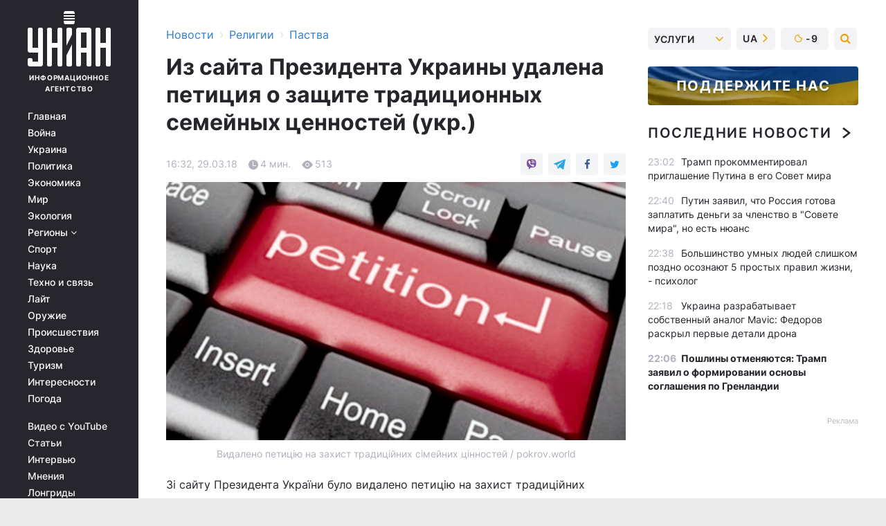

--- FILE ---
content_type: text/html; charset=UTF-8
request_url: https://religions.unian.net/religinossociety/10061330-iz-sayta-prezidenta-ukrainy-udalena-peticiya-o-zashchite-tradicionnyh-semeynyh-cennostey-ukr.html
body_size: 32926
content:
    <!doctype html><html lang="ru"><head><meta charset="utf-8"><meta name="viewport" content="width=device-width, initial-scale=1.0, maximum-scale=2"><title>Из сайта Президента Украины удалена петиция о защите традиционных семейных ценностей (укр.)</title><meta name="description" content="Зі сайту Президента України було видалено петицію на захист традиційних сімейних цінностей, підтриману різними Церквами і релігійниими організаціями, під якою вже підписалися понад 23 тис. осіб."/><meta name="keywords" content=""/><meta name="theme-color" content="#28282d"><link rel="manifest" href="https://religions.unian.net/manifest.json"><link rel="shortcut icon" href="https://religions.unian.net/favicon.ico"/><meta property="fb:page_id" content="112821225446278"/><meta property="fb:app_id" content="1728296543975266"/><meta name="application-name" content="УНИАН"><meta name="apple-mobile-web-app-title" content="УНИАН"><meta name="apple-itunes-app" content="app-id=840099366, affiliate-data=ct=smartbannerunian"><link rel="mask-icon" href="https://religions.unian.net/images/safari-pinned-tab.svg" color="#28282d"><link rel="apple-touch-icon" href="https://religions.unian.net/images/apple-touch-icon.png"><link rel="apple-touch-icon" sizes="76x76" href="https://religions.unian.net/images/apple-touch-icon-76x76.png"><link rel="apple-touch-icon" sizes="120x120" href="https://religions.unian.net/images/apple-touch-icon-120x120.png"><link rel="apple-touch-icon" sizes="152x152" href="https://religions.unian.net/images/apple-touch-icon-152x152.png"><link rel="apple-touch-icon" sizes="180x180" href="https://religions.unian.net/images/apple-touch-icon-180x180.png"><link rel="preconnect" href="https://get.optad360.io/" crossorigin><link rel="preconnect" href="https://images.unian.net/" crossorigin><link rel="preconnect" href="https://membrana-cdn.media/" crossorigin><link rel="preconnect" href="https://www.googletagmanager.com/" crossorigin><link rel="preconnect" href="https://static.cloudflareinsights.com" crossorigin><link rel="preconnect" href="https://securepubads.g.doubleclick.net" crossorigin><link rel="preconnect" href="https://pagead2.googlesyndication.com/" crossorigin><link rel="dns-prefetch" href="https://i.ytimg.com/"><link rel="dns-prefetch" href="https://1plus1.video/"><link rel="dns-prefetch" href="https://ls.hit.gemius.pl"><link rel="dns-prefetch" href="https://jsc.idealmedia.io/"><link rel="dns-prefetch" href="https://gaua.hit.gemius.pl/"><link rel="dns-prefetch" href="https://cm.g.doubleclick.net/"><link rel="dns-prefetch" href="https://fonts.googleapis.com/"><link rel="dns-prefetch" href="https://ep2.adtrafficquality.google/"><link rel="dns-prefetch" href="https://ep1.adtrafficquality.google/"><meta property="og:image:width" content="1000"><meta property="og:image:height" content="545"><meta property="og:image:type" content="image/png"><meta property="og:url" content="https://religions.unian.net/religinossociety/10061330-iz-sayta-prezidenta-ukrainy-udalena-peticiya-o-zashchite-tradicionnyh-semeynyh-cennostey-ukr.html"/><meta property="og:title" content="Из сайта Президента Украины удалена петиция о защите традиционных семейных ценностей (укр.)"/><meta property="og:description" content=""/><meta property="og:type" content="article"/><meta property="og:image" content="https://images.unian.net/photos/2018_03/thumb_files/1000_545_1522327861-6117.png?1"/><meta property="og:published_time" content="2018-03-29T16:32:00+03:00"><meta property="og:modified_time" content="2018-03-29T16:32:00+03:00"><meta property="og:section" content="Паства"><meta name="twitter:card" content="summary_large_image"/><meta name="twitter:site" content="@unian"/><meta name="twitter:title" content="Из сайта Президента Украины удалена петиция о защите традиционных семейных ценностей (укр.)"/><meta name="twitter:description" content=""><meta name="twitter:creator" content="@unian"/><meta name="twitter:image" content="https://images.unian.net/photos/2018_03/thumb_files/1000_545_1522327861-6117.png?1"/><meta name="twitter:image:src" content="https://images.unian.net/photos/2018_03/thumb_files/1000_545_1522327861-6117.png?1"/><meta name="twitter:domain" content="www.unian.net"/><meta name="robots" content="index, follow, max-image-preview:large"><meta name="telegram:channel" content="@uniannet"><script>
        function loadVideoNts(url) {
            var script = document.createElement('script');
            script.async = true;
            script.src = url;
            document.head.appendChild(script);
        }
        function handleIntersection(entries, observer) {
            entries.forEach(function (entry) {
                if (entry.isIntersecting) {
                    var videoWrapper = entry.target;
                    observer.unobserve(videoWrapper);

                    window.notsyCmd = window.notsyCmd || [];
                    window.notsyCmd.push(function () {
                        window.notsyInit({
                            pageVersionAutodetect: true,
                            targeting: [['site_section', 'religions']]
                        });
                    });

                    videoWrapper.setAttribute('data-loaded', 'true');
                    observer.disconnect(); // Припиняємо спостереження, коли блок був досягнутий

                    // Завантажуємо скрипт після досягнення блока
                    loadVideoNts('https://cdn.membrana.media/uni/ym.js');
                }
            });
        }

        var options = {
            root: null,
            rootMargin: '0px',
            threshold: 0.1
        };

        var observerMembr = new IntersectionObserver(handleIntersection, options);

        document.addEventListener('DOMContentLoaded', function () {
            var videoWrapper = document.querySelector('.nts-video-wrapper:not([data-loaded])');
            if (videoWrapper) {
                observerMembr.observe(videoWrapper);
            }
        });

    </script><link rel="alternate" href="https://religions.unian.net/religinossociety/10061330-iz-sayta-prezidenta-ukrainy-udalena-peticiya-o-zashchite-tradicionnyh-semeynyh-cennostey-ukr.html" hreflang="x-default"/><link href="https://religions.unian.net/religinossociety/amp-10061330-iz-sayta-prezidenta-ukrainy-udalena-peticiya-o-zashchite-tradicionnyh-semeynyh-cennostey-ukr.html" rel="amphtml"><link rel="canonical" href="https://religions.unian.net/religinossociety/10061330-iz-sayta-prezidenta-ukrainy-udalena-peticiya-o-zashchite-tradicionnyh-semeynyh-cennostey-ukr.html"><link rel="preload" as="font" type="font/woff" crossorigin="anonymous" href="https://religions.unian.net/build/assets/fonts/Inter/Inter-Bold.woff"><link rel="preload" as="font" type="font/woff" crossorigin="anonymous" href="https://religions.unian.net/build/assets/fonts/Inter/Inter-Medium.woff"><link rel="preload" as="font" type="font/woff" crossorigin="anonymous" href="https://religions.unian.net/build/assets/fonts/Inter/Inter-Regular.woff"><link rel="preload" as="font" type="font/woff" crossorigin="anonymous" href="https://religions.unian.net/build/assets/fonts/Inter/Inter-SemiBold.woff"><style id="top"> *{margin:0;padding:0}body{font-size:14px;line-height:1.5}html{font-family:sans-serif;-ms-text-size-adjust:100%;-webkit-text-size-adjust:100%;-webkit-tap-highlight-color:rgba(0,0,0,0)}[class*=" icon-"],[class^=icon-],html{-webkit-font-smoothing:antialiased}a,img{border:none;outline:none}*{box-sizing:border-box;-webkit-box-sizing:border-box;-moz-box-sizing:border-box}@media (max-width:1184px){.nano-mob>.nano-content-mob{position:absolute;overflow:scroll;overflow-x:hidden;right:0;bottom:0}.nano-mob>.nano-content-mob::-webkit-scrollbar{display:none}.has-scrollbar>.nano-content-mob::-webkit-scrollbar{display:block}.nano-mob>.nano-pane{display:none!important;background:rgba(0,0,0,.25);position:absolute;width:10px;right:0;top:0;bottom:0;visibility:hidden;opacity:.01;-webkit-transition:.2s;-moz-transition:.2s;-o-transition:.2s;transition:.2s;border-radius:5px}.nano-mob>.nano-pane>.nano-slider{display:none;background:#444;position:relative;margin:0 1px;border-radius:3px}}@media (min-width:1185px){.nano-mob>.nano-content{-moz-appearance:none}.hidden-lg{display:none!important}.nano:not(.nano-mob)>.nano-content{position:absolute;overflow:auto;overflow-x:hidden;top:0;right:-12px!important;bottom:0;left:0}}.app-banner{padding:12px 26px 12px 16px;max-width:240px;height:320px;position:relative;margin:0 auto}.app-banner__title{font-weight:700;font-size:24px;line-height:28px;color:#efa205;margin-bottom:8px}.app-banner__text{font-weight:500;font-size:16px;line-height:20px;color:#fff}.app-banner__bottom{position:absolute;bottom:0;display:flex;justify-content:space-between;width:100%;left:0;padding:12px 16px}.app-banner__btn{height:36px;width:calc(50% - 4px);border:2px solid #efa205;border-radius:8px;text-align:center;line-height:30px}</style><link rel="stylesheet" href="https://religions.unian.net/build/post.25f14eadfe90cdfe026eadb8063872ef.css"><style>
        .nts-video {width: 100%; height: calc(100vw / 16 * 9); max-height: 270px; margin: 10px auto; }
        .nts-video-wrapper {max-width: 670px;background: #383842;padding: 8px 16px 16px;border-radius: 4px;margin : 16px 0;overflow: hidden}
        .nts-video-label svg{margin-right: 8px;}
        .nts-video-label {font-weight: 600;font-size: 16px;line-height: 24px;align-self: start;letter-spacing: 0.08em;text-transform: uppercase;color: #B2B2BD;flex-start;align-items: center;
            display: flex;}

        @media (min-width: 1024px) {
            .nts-video {height: 360px; max-height: 360px;    margin-bottom: unset;}
        }
        @media (max-width: 1200px) {


        }

    </style><script type="application/ld+json">{"@context":"https:\/\/schema.org","@type":"NewsArticle","headline":"Из сайта Президента Украины удалена петиция о защите традиционных семейных ценностей (укр.)","description":"\rВидалено петицію на захист традиційних сімейних цінностей \/ pokrov.world\r\r\rЗі сайту Президента України було видалено петицію на захист традиційних сімейних цінностей, підтриману різними&nbsp;Церквами&nbsp;і релігійниими організаціями, під якою вже підписалися понад 23 тис. осіб.\r\rНа це&nbsp;звернули увагу зранку&nbsp;28 березня&nbsp;громадські активісти, повідомляє&nbsp;risu.org.ua.\r\rАвтор петицій Віктор","articleSection":"Паства","inLanguage":"ru","isAccessibleForFree":true,"datePublished":"2018-03-29T16:32:00+03:00","dateModified":"2018-03-29T16:32:00+03:00","mainEntityOfPage":{"@type":"WebPage","@id":"https:\/\/religions.unian.net\/religinossociety\/10061330-iz-sayta-prezidenta-ukrainy-udalena-peticiya-o-zashchite-tradicionnyh-semeynyh-cennostey-ukr.html"},"image":{"@type":"ImageObject","url":"https:\/\/images.unian.net\/photos\/2018_03\/thumb_files\/1200_0_1522327861-6117.png"},"publisher":{"@type":"Organization","name":"УНИАН","legalName":"Украинское независимое информационное агентство УНИАН","url":"https:\/\/www.unian.net\/","sameAs":["https:\/\/www.facebook.com\/uniannet\/","https:\/\/www.facebook.com\/UNIAN.ua","https:\/\/www.facebook.com\/unian.ukraine","https:\/\/www.facebook.com\/pogoda.unian\/","https:\/\/www.facebook.com\/devichnikunian\/","https:\/\/www.facebook.com\/starsunian\/","https:\/\/x.com\/unian","https:\/\/t.me\/uniannet","https:\/\/invite.viber.com\/?g2=AQA%2Fnf2OzxyI50pG6plG5XH2%2FokWAnOf0dNcAMevia2uE9z%2FYouMau7DjYf%2B06f1&lang=ru","https:\/\/www.youtube.com\/@unian","https:\/\/www.youtube.com\/@unian_tv","https:\/\/uk.wikipedia.org\/wiki\/%D0%A3%D0%9D%D0%86%D0%90%D0%9D","https:\/\/ru.wikipedia.org\/wiki\/%D0%A3%D0%9D%D0%98%D0%90%D0%9D","https:\/\/www.linkedin.com\/company\/96838031\/"],"foundingDate":1993,"logo":{"@type":"ImageObject","url":"https:\/\/religions.unian.net\/images\/unian_schema.png","width":95,"height":60},"address":{"@type":"PostalAddress","streetAddress":"ул. Кириловская 23","addressLocality":"Киев","postalCode":"01001","addressCountry":"UA"},"contactPoint":{"@type":"ContactPoint","email":"unian.headquoters@unian.net","telephone":"+38-044-498-07-60","contactType":"headquoters","areaServed":"UA","availableLanguage":["uk-UA","ru-UA","en-UA"]}},"name":"УНИАН редакция","author":{"@type":"Person","0":"УНИАН редакция"},"articleBody":"Видалено петицію на захист традиційних сімейних цінностей \/ pokrov.world\r\n\r\n\r\nЗі сайту Президента України було видалено петицію на захист традиційних сімейних цінностей, підтриману різними&nbsp;Церквами&nbsp;і релігійниими організаціями, під якою вже підписалися понад 23 тис. осіб.\r\n\r\nНа це&nbsp;звернули увагу зранку&nbsp;28 березня&nbsp;громадські активісти, повідомляє&nbsp;risu.org.ua.\r\n\r\nАвтор петицій Віктор Танцюра отримав копію листа з Адміністрації Президента, в якому йдеться, що проти цієї петиції виступила представник Уповноваженого Верховної Ради України з прав людини з питань дотримання прав людини, недискримінації та гендерної рівності Аксана Філіпішина. Вона вимагала припинити оприлюднення петиції, в якій побачила &laquo;заклики до обмеження прав людини та ознаки підбурювання до обмеження за ознакою сексуальної орієнтації та гендерної ідентичності (приналежністю до ЛГБТ-спільноти) і призводить до порушення права ЛГБТ-людей на повагу до гідності&raquo;. Адміністрація прийняла рішення про задоволення вимоги і припинила оприлюднення вказаної електронної петиції на сайті Офіційного інтернет-представництва Президента України.\r\n\r\nЗ цього приводу у соціальних мережах розгорілася активна дискусія і прозвучали заклики пікетувати Адміністрацію з вимогою враховувати права віруючих.\r\n\r\n&laquo;Суть проблеми дуже проста: &quot;Кожен має право на свободу вираження поглядів. Це право включає свободу дотримуватися своїх поглядів, одержувати і передавати інформацію та ідеї без втручання органів державної влади і незалежно від кордонів&quot; (стаття 10 Європейської Конвенції з прав людини)&raquo;, &mdash;&nbsp;наголошує виконавчий директор Інституту релігійної свободи Максим Васін.\r\n\r\n&laquo;Якщо окремим громадянам України не дозволяють висловити свою точку зору на ті чи інші суспільні явища та законодавчий процес, то це порушення їхнього права на свободу вираження поглядів і, в тому числі, їх дискримінація. Бо виходить так, що прихильники гендерної ідеології користуються цим правом без перешкод, а громадяни з консервативним поглядом на державну сімейну політику зазнають обмежень у вираженні своєї позиції. Ні рівності, ні плюралізму - це не демократія і не правозахист, а щось інше&raquo;, &mdash; звертає увагу експерт.\r\n\r\n&laquo;Лист Адміністрації Президента щодо видалення петиції №22\/042484-еп про припинення пропаганди гомосексуалізму та захисту традиційних сімейних цінностей є незаконним та нікчемним&raquo;, &mdash;&nbsp;вважає Сергій Гула, адвокат, голова Національного руху &laquo;Ні хабарництву: я не даю і не беру хабарів&raquo;.\r\n\r\nВін наводить 5 пунктів на підтвердження своєї думки.\r\n\r\n&laquo;1. Твердження однієї людини, що порушуються її права чи здійснюється дискримінація, яка не надала доказів, є безпідставними та такими, які не можуть бути задоволені - це загальна судова практика.\r\n\r\n2. Факт порушення прав ВСТАНОВЛЮЄТЬСЯ ВИКЛЮЧНО СУДОМ &mdash; це виключна компетенція суду, а не чиновника з Адміністрації Президента.\r\n\r\n3. Діями щодо видаляння петиції за зверненням однієї людини, бездоказового порушення її прав &mdash; нівелює саму ідею петицій, бо так можна видалити будь-яку петицію за простим бездоказовим зверненням однієї особи. Наприклад, людина, яка виступає за вільний обіг зброї, створює відповідну петицію. Петиція набирає 23 тисяч підписантів, і я маючи свої переконання, пишу лист в Адміністрацію Президента про прохання видалити цю петицію, бо вона порушує моє право на безпеку життя. І петицію мають видалити - з такою логікою ми дійдемо до маразму!\r\n\r\n4. Кожна петиція, перед її виставленням на сайт Президента, проходить перевірку працівниками адміністрації, а тому саме на цьому етапі вона мала бути видалена, а не на етапі, коли петиції залишилося набрати близько 2 тисяч підписантів.\r\n\r\n5. Дії конкретного чиновника з Адміністрації Президента необхідно кваліфікувати як самоуправство та перевищення меж його компетенції та такими, які порушують права понад 22 тисяч людей на звернення до президента України.\r\n\r\nІ на завершення, щодо законодавчих обмежень розміщення петицій, відповідно до ст. 23 з позначкою 1 &quot;Про звернення громадян&quot; Електронна петиція не може містити заклики до повалення конституційного ладу, порушення територіальної цілісності України, пропаганду війни, насильства, жорстокості, розпалювання міжетнічної, расової, релігійної ворожнечі, заклики до вчинення терористичних актів, посягання на права і свободи людини. Жодного пункту наведеної норми петицією №22\/042484-еп не було порушено!&raquo;, &mdash; наголосив Сергій Гула."}</script><script type="application/ld+json">{"@context":"https:\/\/schema.org","@type":"BreadcrumbList","itemListElement":[{"@type":"ListItem","position":1,"item":{"@id":"https:\/\/www.unian.net\/","name":"Новости"}},{"@type":"ListItem","position":2,"item":{"@id":"https:\/\/religions.unian.net\/","name":"Религии"}},{"@type":"ListItem","position":3,"item":{"@id":"https:\/\/religions.unian.net\/religinossociety","name":"Паства"}},{"@type":"ListItem","position":4,"item":{"@id":"https:\/\/religions.unian.net\/religinossociety\/10061330-iz-sayta-prezidenta-ukrainy-udalena-peticiya-o-zashchite-tradicionnyh-semeynyh-cennostey-ukr.html","name":"Из сайта Президента Украины удалена петиция о защите традиционных семейных ценностей (укр.)"}}]}</script><script type="application/ld+json">{"@context":"https:\/\/schema.org","@type":"SoftwareApplication","name":"УНИАН","operatingSystem":"iOS 13.0 or later","applicationCategory":"BusinessApplication","offers":{"@type":"Offer","price":"0","priceCurrency":"USD"}}</script><script type="application/ld+json">{"@context":"https:\/\/schema.org","@type":"SoftwareApplication","name":"УНИАН","operatingSystem":"ANDROID","applicationCategory":"BusinessApplication","offers":{"@type":"Offer","price":"0","priceCurrency":"USD"}}</script><script type="application/ld+json">{"@context":"https:\/\/schema.org","@type":"Organization","name":"УНИАН","legalName":"Украинское независимое информационное агентство УНИАН","url":"https:\/\/www.unian.net\/","sameAs":["https:\/\/www.facebook.com\/uniannet\/","https:\/\/www.facebook.com\/UNIAN.ua","https:\/\/www.facebook.com\/unian.ukraine","https:\/\/www.facebook.com\/pogoda.unian\/","https:\/\/www.facebook.com\/devichnikunian\/","https:\/\/www.facebook.com\/starsunian\/","https:\/\/x.com\/unian","https:\/\/t.me\/uniannet","https:\/\/invite.viber.com\/?g2=AQA%2Fnf2OzxyI50pG6plG5XH2%2FokWAnOf0dNcAMevia2uE9z%2FYouMau7DjYf%2B06f1&lang=ru","https:\/\/www.youtube.com\/@unian","https:\/\/www.youtube.com\/@unian_tv","https:\/\/uk.wikipedia.org\/wiki\/%D0%A3%D0%9D%D0%86%D0%90%D0%9D","https:\/\/ru.wikipedia.org\/wiki\/%D0%A3%D0%9D%D0%98%D0%90%D0%9D","https:\/\/www.linkedin.com\/company\/96838031\/"],"foundingDate":1993,"logo":{"@type":"ImageObject","url":"https:\/\/religions.unian.net\/images\/unian_schema.png","width":95,"height":60},"address":{"@type":"PostalAddress","streetAddress":"ул. Кириловская 23","addressLocality":"Киев","postalCode":"01001","addressCountry":"UA"},"contactPoint":{"@type":"ContactPoint","email":"unian.headquoters@unian.net","telephone":"+38-044-498-07-60","contactType":"headquoters","areaServed":"UA","availableLanguage":["uk-UA","ru-UA","en-UA"]}}</script><script type="application/ld+json">{"@context":"https:\/\/schema.org","@type":"NewsMediaOrganization","name":"УНИАН","legalName":"Украинское независимое информационное агентство УНИАН","url":"https:\/\/www.unian.net\/","sameAs":["https:\/\/www.facebook.com\/uniannet\/","https:\/\/www.facebook.com\/UNIAN.ua","https:\/\/www.facebook.com\/unian.ukraine","https:\/\/www.facebook.com\/pogoda.unian\/","https:\/\/www.facebook.com\/devichnikunian\/","https:\/\/www.facebook.com\/starsunian\/","https:\/\/x.com\/unian","https:\/\/t.me\/uniannet","https:\/\/invite.viber.com\/?g2=AQA%2Fnf2OzxyI50pG6plG5XH2%2FokWAnOf0dNcAMevia2uE9z%2FYouMau7DjYf%2B06f1&lang=ru","https:\/\/www.youtube.com\/@unian","https:\/\/www.youtube.com\/@unian_tv","https:\/\/uk.wikipedia.org\/wiki\/%D0%A3%D0%9D%D0%86%D0%90%D0%9D","https:\/\/ru.wikipedia.org\/wiki\/%D0%A3%D0%9D%D0%98%D0%90%D0%9D","https:\/\/www.linkedin.com\/company\/96838031\/"],"foundingDate":1993,"logo":{"@type":"ImageObject","url":"https:\/\/religions.unian.net\/images\/unian_schema.png","width":95,"height":60},"address":{"@type":"PostalAddress","streetAddress":"ул. Кириловская 23","addressLocality":"Киев","postalCode":"01001","addressCountry":"UA"},"contactPoint":{"@type":"ContactPoint","email":"unian.headquoters@unian.net","telephone":"+38-044-498-07-60","contactType":"headquoters","areaServed":"UA","availableLanguage":["uk-UA","ru-UA","en-UA"]}}</script><script type="application/ld+json">{"@context":"https:\/\/schema.org","@type":"WebSite","name":"Украинское независимое информационное агентство УНИАН","alternateName":"УНИАН","url":"https:\/\/www.unian.net\/","potentialAction":{"@type":"SearchAction","target":"https:\/\/www.unian.net\/search?q={search_term_string}","query-input":"required name=search_term_string"},"author":{"@type":"NewsMediaOrganization","name":"УНИАН","legalName":"Украинское независимое информационное агентство УНИАН","url":"https:\/\/www.unian.net\/","sameAs":["https:\/\/www.facebook.com\/uniannet\/","https:\/\/www.facebook.com\/UNIAN.ua","https:\/\/www.facebook.com\/unian.ukraine","https:\/\/www.facebook.com\/pogoda.unian\/","https:\/\/www.facebook.com\/devichnikunian\/","https:\/\/www.facebook.com\/starsunian\/","https:\/\/x.com\/unian","https:\/\/t.me\/uniannet","https:\/\/invite.viber.com\/?g2=AQA%2Fnf2OzxyI50pG6plG5XH2%2FokWAnOf0dNcAMevia2uE9z%2FYouMau7DjYf%2B06f1&lang=ru","https:\/\/www.youtube.com\/@unian","https:\/\/www.youtube.com\/@unian_tv","https:\/\/uk.wikipedia.org\/wiki\/%D0%A3%D0%9D%D0%86%D0%90%D0%9D","https:\/\/ru.wikipedia.org\/wiki\/%D0%A3%D0%9D%D0%98%D0%90%D0%9D","https:\/\/www.linkedin.com\/company\/96838031\/"],"foundingDate":1993,"logo":{"@type":"ImageObject","url":"https:\/\/religions.unian.net\/images\/unian_schema.png","width":95,"height":60},"address":{"@type":"PostalAddress","streetAddress":"ул. Кириловская 23","addressLocality":"Киев","postalCode":"01001","addressCountry":"UA"},"contactPoint":{"@type":"ContactPoint","email":"unian.headquoters@unian.net","telephone":"+38-044-498-07-60","contactType":"headquoters","areaServed":"UA","availableLanguage":["uk-UA","ru-UA","en-UA"]}},"creator":{"@type":"NewsMediaOrganization","name":"УНИАН","legalName":"Украинское независимое информационное агентство УНИАН","url":"https:\/\/www.unian.net\/","sameAs":["https:\/\/www.facebook.com\/uniannet\/","https:\/\/www.facebook.com\/UNIAN.ua","https:\/\/www.facebook.com\/unian.ukraine","https:\/\/www.facebook.com\/pogoda.unian\/","https:\/\/www.facebook.com\/devichnikunian\/","https:\/\/www.facebook.com\/starsunian\/","https:\/\/x.com\/unian","https:\/\/t.me\/uniannet","https:\/\/invite.viber.com\/?g2=AQA%2Fnf2OzxyI50pG6plG5XH2%2FokWAnOf0dNcAMevia2uE9z%2FYouMau7DjYf%2B06f1&lang=ru","https:\/\/www.youtube.com\/@unian","https:\/\/www.youtube.com\/@unian_tv","https:\/\/uk.wikipedia.org\/wiki\/%D0%A3%D0%9D%D0%86%D0%90%D0%9D","https:\/\/ru.wikipedia.org\/wiki\/%D0%A3%D0%9D%D0%98%D0%90%D0%9D","https:\/\/www.linkedin.com\/company\/96838031\/"],"foundingDate":1993,"logo":{"@type":"ImageObject","url":"https:\/\/religions.unian.net\/images\/unian_schema.png","width":95,"height":60},"address":{"@type":"PostalAddress","streetAddress":"ул. Кириловская 23","addressLocality":"Киев","postalCode":"01001","addressCountry":"UA"},"contactPoint":{"@type":"ContactPoint","email":"unian.headquoters@unian.net","telephone":"+38-044-498-07-60","contactType":"headquoters","areaServed":"UA","availableLanguage":["uk-UA","ru-UA","en-UA"]}},"publisher":{"@type":"NewsMediaOrganization","name":"УНИАН","legalName":"Украинское независимое информационное агентство УНИАН","url":"https:\/\/www.unian.net\/","sameAs":["https:\/\/www.facebook.com\/uniannet\/","https:\/\/www.facebook.com\/UNIAN.ua","https:\/\/www.facebook.com\/unian.ukraine","https:\/\/www.facebook.com\/pogoda.unian\/","https:\/\/www.facebook.com\/devichnikunian\/","https:\/\/www.facebook.com\/starsunian\/","https:\/\/x.com\/unian","https:\/\/t.me\/uniannet","https:\/\/invite.viber.com\/?g2=AQA%2Fnf2OzxyI50pG6plG5XH2%2FokWAnOf0dNcAMevia2uE9z%2FYouMau7DjYf%2B06f1&lang=ru","https:\/\/www.youtube.com\/@unian","https:\/\/www.youtube.com\/@unian_tv","https:\/\/uk.wikipedia.org\/wiki\/%D0%A3%D0%9D%D0%86%D0%90%D0%9D","https:\/\/ru.wikipedia.org\/wiki\/%D0%A3%D0%9D%D0%98%D0%90%D0%9D","https:\/\/www.linkedin.com\/company\/96838031\/"],"foundingDate":1993,"logo":{"@type":"ImageObject","url":"https:\/\/religions.unian.net\/images\/unian_schema.png","width":95,"height":60},"address":{"@type":"PostalAddress","streetAddress":"ул. Кириловская 23","addressLocality":"Киев","postalCode":"01001","addressCountry":"UA"},"contactPoint":{"@type":"ContactPoint","email":"unian.headquoters@unian.net","telephone":"+38-044-498-07-60","contactType":"headquoters","areaServed":"UA","availableLanguage":["uk-UA","ru-UA","en-UA"]}},"datePublished":"2026-01-21T23:04:53+02:00","dateModified":"2026-01-21T23:04:53+02:00","inLanguage":"ru"}</script><link href="https://www.googletagmanager.com/gtag/js?id=G-TECJ2YKWSJ" rel="preload" as="script"><script async src="https://www.googletagmanager.com/gtag/js?id=G-TECJ2YKWSJ"></script><script>window.dataLayer = window.dataLayer || [];function gtag(){dataLayer.push(arguments);}gtag('js', new Date());gtag('config', 'G-TECJ2YKWSJ');</script><script>(function(w,d,s,l,i){w[l]=w[l]||[];w[l].push({'gtm.start':new Date().getTime(),event:'gtm.js'});var f=d.getElementsByTagName(s)[0],j=d.createElement(s),dl=l!='dataLayer'?'&l='+l:'';j.async=true;j.src='https://www.googletagmanager.com/gtm.js?id='+i+dl;f.parentNode.insertBefore(j,f);})(window,document,'script','dataLayer','GTM-N24V2BL');</script></head><body class="home" data-infinite-scroll=""><div id="page_content" class="container main-wrap" data-page="1" data-page-max="50"><div class="main-column row m-0"><div class="col-lg-2 col-sm-12 prl0"><div class="main-menu"><div class="main-menu__content nano"><div class="nano-content"><div class="inside-nano-content"><a href="javascript:void(0);" id="trigger" class="menu-trigger hidden-lg" aria-label="menu"></a><div class="main-menu__logo"><a href="https://www.unian.net/"><img src="https://religions.unian.net/images/unian-logo.svg" alt="Информационное агентство" width="120" height="80"/><div class="main-menu__logo-text">Информационное агентство</div></a></div><div class="hidden-lg main-menu__search"><div class="header-search__toggle hidden-lg" style="width: 15px; height: 19px"><i class="fa fa-search"></i></div><form method="GET" action="https://www.unian.net/search" class="header-search__form disactive"><div class="header-search__close hidden-lg">+</div><input type="text" name="q" aria-label="search" class="header-search__input" placeholder=" "/><input type="hidden" name="token" value="285587658"/><button type="submit" class="header-search__button" aria-label="search"><i class="fa fa-search"></i></button></form></div><nav class="main-menu__nav mp-menu nano nano-mob" id="mp-menu"><div class="main-menu__close hidden-lg">+</div><div class="nano-content nano-content-mob"><div class="mp-level main-menu__list"><ul><li class="main-menu__item"><a href="https://www.unian.net/">Главная</a></li><li class="main-menu__item"><a href="https://www.unian.net/war">Война</a></li><li class="main-menu__item"><a href="https://www.unian.net/society">Украина</a></li><li class="main-menu__item"><a href="https://www.unian.net/politics">Политика</a></li><li class="main-menu__item"><a href="https://www.unian.net/economics">Экономика</a></li><li class="main-menu__item"><a href="https://www.unian.net/world">Мир</a></li><li class="main-menu__item"><a href="https://www.unian.net/ecology">Экология</a></li><li class="main-menu__item has-submenu"><a href="javascript:void(0);">Регионы <i class="fa fa-angle-down"></i></a><div class="sub-level main-menu__sub-list"><ul><li><a href="https://www.unian.net/kyiv">Киев</a></li><li><a href="https://www.unian.net/lvov">Львов</a></li><li><a href="https://www.unian.net/dnepropetrovsk">Днепр</a></li><li><a href="https://www.unian.net/kharkiv">Харьков</a></li><li><a href="https://www.unian.net/odessa">Одесса</a></li></ul></div></li><li class="main-menu__item"><a href="https://sport.unian.net/">Спорт</a></li><li class="main-menu__item"><a href="https://www.unian.net/science">Наука</a></li><li class="main-menu__item"><a href="https://www.unian.net/techno">Техно и связь</a></li><li class="main-menu__item"><a href="https://www.unian.net/lite">Лайт</a></li><li class="main-menu__item"><a href="https://www.unian.net/weapons">Оружие</a></li><li class="main-menu__item"><a href="https://www.unian.net/incidents">Происшествия</a></li><li class="main-menu__item"><a href="https://health.unian.net/">Здоровье</a></li><li class="main-menu__item"><a href="https://www.unian.net/tourism">Туризм</a></li><li class="main-menu__item"><a href="https://www.unian.net/curiosities">Интересности</a></li><li class="main-menu__item"><a href="https://pogoda.unian.net">Погода</a></li></ul></div><div class="main-menu__services main-menu__list"><ul><li class="main-menu__item"><a href="https://religions.unian.net/video-youtube">Видео с YouTube</a></li><li class="main-menu__item"><a href="https://www.unian.net/detail/publications">Статьи</a></li><li class="main-menu__item"><a href="https://www.unian.net/detail/interviews">Интервью</a></li><li class="main-menu__item"><a href="https://www.unian.net/detail/opinions">Мнения</a></li><li class="main-menu__item"><a href="https://www.unian.net/longrids">Лонгриды</a></li><li class="main-menu__item hidden-lg"><a href="https://www.unian.net/static/press/live">Пресс-центр</a></li><li class="main-menu__item has-submenu hidden-lg"><a href="javascript:void(0);">Услуги<i class="fa fa-angle-down"></i></a><div class="sub-level main-menu__sub-list"><ul><li><a href="https://www.unian.net/static/advertising/advert">Реклама на сайте</a></li><li><a href="https://www.unian.net/static/press/about">Пресс-центр</a></li><li><a href="https://photo.unian.net/">Фотобанк</a></li><li><a href="https://www.unian.net/static/monitoring/about">Мониторинг СМИ</a></li><li><a href="https://www.unian.net/static/subscription/products">Подписка на новости</a></li></ul></div></li></ul></div><div class="main-menu__services main-menu__list"><ul><li class="main-menu__item"><a href="https://www.unian.net/news/archive">Архив</a></li><li class="main-menu__item "><a href="https://www.unian.net/vacancy">Вакансии</a></li><li class="main-menu__item"><a href="https://www.unian.net/static/contacts">Контакты</a></li></ul></div></div></nav></div></div></div><div id="M473096ScriptRootC1436947" class="ideal-story" data-attribute="https://jsc.idealmedia.io/u/n/unian.net.1436947.js"></div></div></div><div class="col-lg-10 col-sm-12"><div class=" hot-news--negative"  ></div><div  class="running-line--negative"></div><div class="content-column"
											><div id="block_left_column_content" class="left-column sm-w-100"
																					 data-ajax-url="https://religions.unian.net/religinossociety/10061330-iz-sayta-prezidenta-ukrainy-udalena-peticiya-o-zashchite-tradicionnyh-semeynyh-cennostey-ukr.html"
																	><div class=" infinity-item"
         data-url="https://religions.unian.net/religinossociety/10061330-iz-sayta-prezidenta-ukrainy-udalena-peticiya-o-zashchite-tradicionnyh-semeynyh-cennostey-ukr.html"
         data-title="Из сайта Президента Украины удалена петиция о защите традиционных семейных ценностей (укр.)"
         data-io-article-url="https://religions.unian.net/religinossociety/10061330-iz-sayta-prezidenta-ukrainy-udalena-peticiya-o-zashchite-tradicionnyh-semeynyh-cennostey-ukr.html"
         data-prev-url="https://religions.unian.net/religinossociety"
    ><div class="article "><div class="top-bredcr "><div class="breadcrumbs"><ol vocab="https://schema.org/" typeof="BreadcrumbList"><li property="itemListElement" typeof="ListItem"><a property="item" typeof="WebPage"
               href="//www.unian.net/detail/all_news"><span
                        property="name">  Новости</span></a><meta property="position" content="1"></li><li><span>›</span></li><li property="itemListElement" typeof="ListItem"><a property="item" typeof="WebPage"
                       href="https://religions.unian.net/"><span property="name">  Религии</span></a><meta property="position" content="2"></li><li><span>›</span></li><li property="itemListElement" typeof="ListItem"><a property="item" typeof="WebPage"
                   href="https://religions.unian.net/religinossociety"><span
                            property="name">  Паства</span></a><meta property="position" content="3"></li></ol></div></div><h1>Из сайта Президента Украины удалена петиция о защите традиционных семейных ценностей (укр.)</h1><div class="article__info    "><div><div class="article__info-item time ">16:32, 29.03.18</div><span class="article__info-item comments"><i class="unian-read"></i>
                                4 мин.
                            </span><span class="article__info-item views"><i class="unian-eye"></i><span id="js-views-10061330"></span><script>
    function CreateRequest() {
        var Request = false;

        if (window.XMLHttpRequest) {
            //Gecko-совместимые браузеры, Safari, Konqueror
            Request = new XMLHttpRequest();
        } else if (window.ActiveXObject) {
            //Internet explorer
            try {
                Request = new ActiveXObject("Microsoft.XMLHTTP");
            } catch (CatchException) {
                Request = new ActiveXObject("Msxml2.XMLHTTP");
            }
        }

        if (!Request) {
            return null;
        }

        return Request;
    }

    /*
        Функция посылки запроса к файлу на сервере
        r_method  - тип запроса: GET или POST
        r_path    - путь к файлу
        r_args    - аргументы вида a=1&b=2&c=3...
        r_handler - функция-обработчик ответа от сервера
    */
    function SendRequest(r_method, r_path, r_args, r_handler) {
        //Создаём запрос
        var Request = CreateRequest();

        //Проверяем существование запроса еще раз
        if (!Request) {
            return;
        }

        //Назначаем пользовательский обработчик
        Request.onreadystatechange = function() {
            //Если обмен данными завершен
            if (Request.readyState == 4) {
                if (Request.status == 200) {
                    //Передаем управление обработчику пользователя
                    r_handler(Request);
                }
            }
        }

        //Проверяем, если требуется сделать GET-запрос
        if (r_method.toLowerCase() == "get" && r_args.length > 0)
            r_path += "?" + r_args;

        //Инициализируем соединение
        Request.open(r_method, r_path, true);

        if (r_method.toLowerCase() == "post") {
            //Если это POST-запрос

            //Устанавливаем заголовок
            Request.setRequestHeader("Content-Type","application/x-www-form-urlencoded; charset=utf-8");
            //Посылаем запрос
            Request.send(r_args);
        } else {
            //Если это GET-запрос
            Request.responseType = 'json';
            //Посылаем нуль-запрос
            Request.send(null);
        }
    }

    //Создаем функцию обработчик
    var Handler = function(Request) {
        document.getElementById("js-views-10061330").innerHTML = ' ' + Request.response.views;
    }

    //Отправляем запрос
    SendRequest("GET", '/ajax/views/10061330', "", Handler);
</script></span></div><div class="article-shares " data-url="https://religions.unian.net/religinossociety/10061330-iz-sayta-prezidenta-ukrainy-udalena-peticiya-o-zashchite-tradicionnyh-semeynyh-cennostey-ukr.html"><div class="social-likes"><a href="viber://forward?text=https://religions.unian.net/religinossociety/10061330-iz-sayta-prezidenta-ukrainy-udalena-peticiya-o-zashchite-tradicionnyh-semeynyh-cennostey-ukr.html" class="vb" rel="nofollow noopener"><i class="unian-viber"></i></a><a href="https://telegram.me/share/url?url=https://religions.unian.net/religinossociety/10061330-iz-sayta-prezidenta-ukrainy-udalena-peticiya-o-zashchite-tradicionnyh-semeynyh-cennostey-ukr.html" class="tg" rel="nofollow noopener"><i class="unian-telegramm"></i></a><a href="https://www.facebook.com/sharer.php?u=https://religions.unian.net/religinossociety/10061330-iz-sayta-prezidenta-ukrainy-udalena-peticiya-o-zashchite-tradicionnyh-semeynyh-cennostey-ukr.html" class="fb" rel="nofollow noopener"><i class="fa fa-facebook"></i></a><a href="https://twitter.com/share?&url=https://religions.unian.net/religinossociety/10061330-iz-sayta-prezidenta-ukrainy-udalena-peticiya-o-zashchite-tradicionnyh-semeynyh-cennostey-ukr.html&text=Из сайта Президента Украины удалена петиция о защите традиционных семейных ценностей (укр.)" class="tw" rel="nofollow noopener"><i class="fa fa-twitter"></i></a></div></div></div><div class="article-text  "><div class="photo_block align_center"><img alt="Видалено петицію на захист традиційних сімейних цінностей / pokrov.world" src="[data-uri]" title="Видалено петицію на захист традиційних сімейних цінностей / pokrov.world" data-src="https://images.unian.net/photos/2018_03/1522327861-6117.png?0.84587156804752" class="lazy"><div class="subscribe_photo_text">Видалено петицію на захист традиційних сімейних цінностей / pokrov.world</div></div><p>Зі сайту Президента України було видалено петицію на захист традиційних сімейних цінностей, підтриману різними Церквами і релігійниими організаціями, під якою вже підписалися понад 23 тис. осіб.</p><p>На це звернули увагу зранку 28 березня громадські активісти, повідомляє <a href="https://risu.org.ua/ua/index/all_news/community/religion_and_society/70625/" rel="nofollow noopener" target="_blank">risu.org.ua</a>.</p><p>Автор петицій Віктор Танцюра отримав копію листа з Адміністрації Президента, в якому йдеться, що проти цієї петиції виступила представник Уповноваженого Верховної Ради України з прав людини з питань дотримання прав людини, недискримінації та гендерної рівності Аксана Філіпішина. Вона вимагала припинити оприлюднення петиції, в якій побачила «заклики до обмеження прав людини та ознаки підбурювання до обмеження за ознакою сексуальної орієнтації та гендерної ідентичності (приналежністю до ЛГБТ-спільноти) і призводить до порушення права ЛГБТ-людей на повагу до гідності». Адміністрація прийняла рішення про задоволення вимоги і припинила оприлюднення вказаної електронної петиції на сайті Офіційного інтернет-представництва Президента України.</p><div><div class="nts-video-wrapper"><div class="nts-video-label"><svg xmlns="http://www.w3.org/2000/svg" width="24" height="24" viewbox="0 0 24 24" fill="none"><path d="M17 12L9 16L9 8L17 12Z" fill="#B2B2BD"></path><rect x="0.5" y="0.5" width="23" height="23" rx="11.5" stroke="#B2B2BD"></rect></svg>Видео дня</div><div class="nts-video UNI_VIDEO"></div></div></div><p>З цього приводу у соціальних мережах розгорілася активна дискусія і прозвучали заклики пікетувати Адміністрацію з вимогою враховувати права віруючих.</p><p>«Суть проблеми дуже проста: "Кожен має право на свободу вираження поглядів. Це право включає свободу дотримуватися своїх поглядів, одержувати і передавати інформацію та ідеї без втручання органів державної влади і незалежно від кордонів" (стаття 10 Європейської Конвенції з прав людини)», — наголошує виконавчий директор Інституту релігійної свободи Максим Васін.</p><p>«Якщо окремим громадянам України не дозволяють висловити свою точку зору на ті чи інші суспільні явища та законодавчий процес, то це порушення їхнього права на свободу вираження поглядів і, в тому числі, їх дискримінація. Бо виходить так, що прихильники гендерної ідеології користуються цим правом без перешкод, а громадяни з консервативним поглядом на державну сімейну політику зазнають обмежень у вираженні своєї позиції. Ні рівності, ні плюралізму - це не демократія і не правозахист, а щось інше», — звертає увагу експерт.</p><p>«Лист Адміністрації Президента щодо видалення петиції №22/042484-еп про припинення пропаганди гомосексуалізму та захисту традиційних сімейних цінностей є незаконним та нікчемним», — вважає Сергій Гула, адвокат, голова Національного руху «Ні хабарництву: я не даю і не беру хабарів».</p><p>Він наводить 5 пунктів на підтвердження своєї думки.</p><p>«1. Твердження однієї людини, що порушуються її права чи здійснюється дискримінація, яка не надала доказів, є безпідставними та такими, які не можуть бути задоволені - це загальна судова практика.</p><p>2. Факт порушення прав ВСТАНОВЛЮЄТЬСЯ ВИКЛЮЧНО СУДОМ — це виключна компетенція суду, а не чиновника з Адміністрації Президента.</p><p>3. Діями щодо видаляння петиції за зверненням однієї людини, бездоказового порушення її прав — нівелює саму ідею петицій, бо так можна видалити будь-яку петицію за простим бездоказовим зверненням однієї особи. Наприклад, людина, яка виступає за вільний обіг зброї, створює відповідну петицію. Петиція набирає 23 тисяч підписантів, і я маючи свої переконання, пишу лист в Адміністрацію Президента про прохання видалити цю петицію, бо вона порушує моє право на безпеку життя. І петицію мають видалити - з такою логікою ми дійдемо до маразму!</p><p>4. Кожна петиція, перед її виставленням на сайт Президента, проходить перевірку працівниками адміністрації, а тому саме на цьому етапі вона мала бути видалена, а не на етапі, коли петиції залишилося набрати близько 2 тисяч підписантів.</p><p>5. Дії конкретного чиновника з Адміністрації Президента необхідно кваліфікувати як самоуправство та перевищення меж його компетенції та такими, які порушують права понад 22 тисяч людей на звернення до президента України.</p><p>І на завершення, щодо законодавчих обмежень розміщення петицій, відповідно до ст. 23 з позначкою 1 "Про звернення громадян" Електронна петиція не може містити заклики до повалення конституційного ладу, порушення територіальної цілісності України, пропаганду війни, насильства, жорстокості, розпалювання міжетнічної, расової, релігійної ворожнечі, заклики до вчинення терористичних актів, посягання на права і свободи людини. Жодного пункту наведеної норми петицією №22/042484-еп не було порушено!», — наголосив Сергій Гула.</p></div><a href="https://donate.unian.net" class="support-post"><span class="support-post__text">Помогите проекту</span><span class="support-post__btn">Поддержите нас</span></a><div class="article-bottom  "><div class="social-btn-bottom"><a href="https://t.me/uniannet" class="social-btn-bottom__item tg"
       target="_blank" rel="nofollow noopener"><i class="unian-telegramm"></i><span>Читать УНИАН в Telegram</span></a><a href="https://invite.viber.com/?g2=AQA%2Fnf2OzxyI50pG6plG5XH2%2FokWAnOf0dNcAMevia2uE9z%2FYouMau7DjYf%2B06f1&lang=ru"
       target="_blank" rel="nofollow noopener" class="social-btn-bottom__item vb"><svg xmlns="http://www.w3.org/2000/svg" width="16" height="16" viewBox="0 0 16 16" fill="none"><path d="M8.41685 12.2214C8.17554 12.524 7.71972 12.4857 7.71972 12.4857C4.40261 11.6391 3.51396 8.27953 3.51396 8.27953C3.51396 8.27953 3.47566 7.8275 3.77826 7.58233L4.3758 7.10732C4.67457 6.87747 4.86226 6.32202 4.55966 5.77805C4.39112 5.47542 4.05405 4.93528 3.80508 4.59435C3.54078 4.23425 2.92792 3.49875 2.92409 3.49492C2.62915 3.14249 2.19248 3.06205 1.73284 3.29955C1.73284 3.29955 1.72901 3.30338 1.72518 3.30338C1.28851 3.54855 0.88249 3.878 0.503283 4.29555L0.495623 4.30321C0.212174 4.64414 0.0474681 4.98125 0.00916379 5.3107C0.00150347 5.349 -0.00232792 5.3988 0.00150258 5.45626C-0.00232792 5.60183 0.0206558 5.74357 0.0666204 5.88531L0.0819421 5.8968C0.223666 6.40629 0.583721 7.25289 1.36129 8.66644C1.8669 9.58199 2.384 10.3481 2.89727 10.9917C3.1654 11.3326 3.47183 11.6812 3.82423 12.0375L3.96212 12.1754C4.31835 12.5278 4.66691 12.8343 5.00781 13.1024C5.65132 13.6158 6.41357 14.1329 7.33286 14.6386C8.74627 15.4162 9.59278 15.7763 10.1022 15.918L10.1137 15.9334C10.2554 15.9793 10.3972 15.9985 10.5427 15.9985C10.6002 16.0023 10.65 15.9985 10.6883 15.9908C11.0177 15.9525 11.3548 15.7878 11.6957 15.5043L11.7033 15.4967C12.1208 15.1174 12.4502 14.7075 12.6954 14.2747C12.6954 14.2747 12.6992 14.2708 12.6992 14.267C12.9367 13.8073 12.8563 13.3706 12.5039 13.0756C12.5039 13.0756 11.7646 12.4589 11.4046 12.1946C11.0675 11.9456 10.5236 11.6123 10.221 11.4399C9.67705 11.1373 9.12164 11.325 8.89182 11.6238L8.41685 12.2214Z" fill="#7C529E"/><path fill-rule="evenodd" clip-rule="evenodd" d="M4.94375 3.0038C4.52633 2.5858 4.52633 1.90808 4.94375 1.49008C6.70394 -0.272583 10.7377 -0.944911 13.8406 2.1624C16.9436 5.26972 16.2722 9.30908 14.512 11.0717C14.0946 11.4897 13.4178 11.4897 13.0004 11.0717C12.583 10.6537 12.583 9.97602 13.0004 9.55801C13.9258 8.63136 14.5971 5.94744 12.329 3.67613C10.0609 1.40482 7.38071 2.07715 6.45536 3.0038C6.03794 3.4218 5.36117 3.4218 4.94375 3.0038ZM6.95754 4.85172C6.54012 5.26972 6.54012 5.94744 6.95754 6.36544C7.37496 6.78345 8.05172 6.78345 8.46914 6.36544C8.55903 6.27543 8.76472 6.1747 9.05612 6.1747C9.34751 6.1747 9.55321 6.27543 9.64309 6.36544C9.73297 6.45545 9.83357 6.66144 9.83357 6.95324C9.83357 7.24504 9.73297 7.45102 9.64309 7.54103C9.22567 7.95903 9.22567 8.63675 9.64309 9.05475C10.0605 9.47276 10.7373 9.47276 11.1547 9.05475C11.7362 8.47244 11.9713 7.66993 11.9713 6.95324C11.9713 6.23655 11.7362 5.43404 11.1547 4.85172C10.5732 4.2694 9.7718 4.03397 9.05612 4.03397C8.34043 4.03397 7.53904 4.2694 6.95754 4.85172Z" fill="#7C529E"/></svg><span>Читать УНИАН в Viber</span></a></div></div><div class="partner-news margin-top-20"     style="height: 520px"  ><div class="title-without-border black">
    Новости партнеров
</div><div class="  article-bottom-gallery-slider"><iframe data-src="/content/li-987-rus.html" style="width:100%" loading="lazy" class="partners-iframe"
                height="470" frameborder="0" scrolling="no" title="partners news"></iframe></div></div></div></div></div><div id="block_right_column_content" class="right-column newsfeed  d-none d-md-block"

																							><div class="tools"><div class="dropdown tools__dropdown tools__item"><a href="javascript:void(0);" class="dropdown-toggle">
            Услуги
            <i class="fa fa-angle-down"></i></a><div class="dropdown-menu"><a class="dropdown__item" href="https://www.unian.net/static/advertising/advert">Реклама</a><a class="dropdown__item" href="https://www.unian.net/static/press/about">Пресс-центр</a><a class="dropdown__item" href="https://photo.unian.net/">Фотобанк</a><a class="dropdown__item" href="https://www.unian.net/static/monitoring/about">Мониторинг</a></div></div><div class="tools__item"><a href="https://www.unian.ua/" class="tools__link"><span>
                                     UA
                             </span><i class="fa fa-angle-right"></i></a></div><div class="tools__item" style="width: 69px; justify-content: center"><a               href="https://pogoda.unian.net"
              class="tools__link" id="unian_weather_widget"><i class="fa fa-sun-o mr-1"></i><div></div></a></div><div class="tools__item tools-search"><div class="tools-search__toggle"><i class="fa fa-search"></i></div><form method="GET" action="https://www.unian.net/search" class="tools-search__form"><input type="text" name="q" aria-label="search" class="tools-search__input" placeholder=" " maxlength="20"/><input type="hidden" name="token" value="1569037334"/><button type="submit" class="tools-search__button" aria-label="search"><i class="fa fa-search"></i></button></form></div></div><a href="https://donate.unian.net  " class="support-unian">
            Поддержите нас
        </a><!-- Block all_news start --><div  data-vr-zone="all_right_news" class="block-base ajax-block-container"><section class="newsfeed-column"><a href="https://www.unian.net/detail/all_news" class="title-bordered">
        

                                                                                Последние новости
                                                            <i class="unian-arrow-more"></i></a><div
                                             data-block-ajax-url="https://www.unian.net/ajax/all_news?page_route=news_post_new"
                data-ajax-page="1"
                data-ajax-limit="75"
                data-counter=""
                    ><ul class="newsfeed__list "><li class="newsfeed__item"><span class="newsfeed__time">23:02</span><h3 class="newsfeed__link"><a href="https://www.unian.net/world/sovet-mira-tramp-obyasnil-priglashenie-putina-v-novosozdannyy-sovet-13262589.html"  data-vr-contentbox="news_0">Трамп прокомментировал приглашение Путина в его Совет мира</a></h3></li><li class="newsfeed__item"><span class="newsfeed__time">22:40</span><h3 class="newsfeed__link"><a href="https://www.unian.net/world/putin-zayavil-chto-rossiya-gotova-zaplatit-1-milliard-za-chlenstvo-v-sovete-mira-no-est-nyuans-13262568.html"  data-vr-contentbox="news_1">Путин заявил, что Россия готова заплатить деньги за членство в "Совете мира", но есть нюанс</a></h3></li><li class="newsfeed__item"><span class="newsfeed__time">22:38</span><h3 class="newsfeed__link"><a href="https://www.unian.net/curiosities/sovety-psihologa-5-urokov-kotorye-dolzhny-izuchit-umnye-lyudi-13262472.html"  data-vr-contentbox="news_2">Большинство умных людей слишком поздно осознают 5 простых правил жизни, - психолог</a></h3></li><li class="newsfeed__item"><span class="newsfeed__time">22:18</span><h3 class="newsfeed__link"><a href="https://www.unian.net/weapons/mavic-dron-ukraina-razrabatyvaet-analog-kitayskogo-bespilotnika-13262574.html"  data-vr-contentbox="news_3">Украина разрабатывает собственный аналог Mavic: Федоров раскрыл первые детали дрона</a></h3></li><li class="newsfeed__item strong"><span class="newsfeed__time">22:06</span><h3 class="newsfeed__link"><a href="https://www.unian.net/world/grenlandiya-tramp-zayavil-o-formirovanii-osnovy-budushchego-soglasheniya-po-ostrovu-13262562.html"  data-vr-contentbox="news_4">Пошлины отменяются: Трамп заявил о формировании основы соглашения по Гренландии</a></h3></li><li class="newsfeed__banner banner-fb"><span class="newsfeed__ad">Реклама</span><div class="bnr-block__bnr" style="height: 600px; overflow:hidden;"><!-- Banner UDF1 () start. --><div data-banner="[https://images.unian.net/photos/2021_04/1619793683-7224.png]" data-banner-link="[https://www.unian.net/pogoda/]" data-ad="/82479101/Unian.net_/UDF1_300x600" data-type="bnr" data-size="[[300, 600]]"></div><ins class="staticpubads89354" data-sizes-desktop="300x600" data-slot="14" data-type_oa="GDF1"></ins><!-- Banner UDF1 () end. --></div></li><li class="newsfeed__item strong"><span class="newsfeed__time">21:54</span><h3 class="newsfeed__link"><a href="https://www.unian.net/economics/energetics/dtek-grafiki-otklyuchenie-sveta-v-ukraine-v-chetverg-13262415.html"  data-vr-contentbox="news_5"><span class="blue-marker">обновлено</span>Графики отключений электроэнергии в четверг: когда не будет света 22 января</a></h3></li><li class="newsfeed__item"><span class="newsfeed__time">21:35</span><h3 class="newsfeed__link"><a href="https://www.unian.net/world/rossiyskiy-port-ostanovil-eksport-nefti-na-dve-nedeli-posle-ataki-ukrainy-reuters-13262550.html"  data-vr-contentbox="news_6">Российский порт остановил экспорт нефти на две недели после атаки Украины, - Reuters</a></h3></li><li class="newsfeed__item"><span class="newsfeed__time">21:30</span><h3 class="newsfeed__link"><a href="https://www.unian.net/economics/energetics/vitaliy-klichko-soobshchil-chto-kievlyanam-nachinayut-vozvrashchat-teplo-v-doma-novosti-kieva-13262541.html"  data-vr-contentbox="news_7">Отопление в Киеве массово начнут подавать в дома этой ночью, - Кличко</a></h3></li><li class="newsfeed__item d-flex align-items-center w-100"><div class="newsfeed__time newsfeed__tg"><svg xmlns="http://www.w3.org/2000/svg" width="20" height="16" viewBox="0 0 20 16" fill="none"><path fill-rule="evenodd" clip-rule="evenodd" d="M1.36937 6.90067C6.73698 4.64981 10.3103 3.15417 12.1046 2.42856C17.2115 0.370208 18.285 0.0148083 18.9751 0C19.1285 0 19.4659 0.0296168 19.6959 0.207316C19.8799 0.355399 19.926 0.547908 19.9566 0.695991C19.9873 0.844074 20.018 1.15505 19.9873 1.39198C19.7112 4.20556 18.515 11.0322 17.9016 14.1715C17.6409 15.5043 17.1348 15.9485 16.644 15.993C15.5705 16.0818 14.7577 15.3118 13.7302 14.6602C12.1046 13.6384 11.1998 13.0017 9.62015 11.9947C7.79516 10.8397 8.97604 10.2029 10.0189 9.16634C10.2949 8.89979 15.0031 4.75347 15.0951 4.38326C15.1104 4.33883 15.1104 4.16113 15.0031 4.07228C14.8957 3.98343 14.7424 4.01305 14.6197 4.04267C14.451 4.07228 11.8745 5.73081 6.85967 9.00345C6.12354 9.49212 5.46409 9.72905 4.86598 9.71425C4.20654 9.69944 2.94898 9.35885 1.99815 9.06268C0.847949 8.70728 -0.0722116 8.51477 0.00446848 7.89282C0.0504765 7.56704 0.510557 7.24126 1.36937 6.90067Z" fill="#26A5E4"/></svg></div><h3><a class="newsfeed__link w-100" href="https://t.me/uniannet" target="_blank"  ><b>УНИАН в Телеграм - новости Украины в режиме онлайн</b></a></h3></li><li class="newsfeed__item"><span class="newsfeed__time">21:26</span><h3 class="newsfeed__link"><a href="https://www.unian.net/world/voyna-v-ukraine-kit-kellog-sdelal-obnadezhivayushchee-zayavlenie-13262532.html"  data-vr-contentbox="news_8">Если Украина переживет эту зиму, преимущество будет на ее стороне, - Келлог</a></h3></li><li class="newsfeed__item"><span class="newsfeed__time">21:24</span><h3 class="newsfeed__link"><a href="https://www.unian.net/curiosities/samyy-bolshoy-nazemnyy-transport-v-mire-interesnye-fakty-o-bagger-293-13262235.html"  data-vr-contentbox="news_9">Длиной как два футбольных поля: это самое большое наземное транспортное средство в мире</a></h3></li><li class="newsfeed__item strong"><span class="newsfeed__time">21:21</span><h3 class="newsfeed__link"><a href="https://www.unian.net/politics/vybory-v-ukraine-v-rade-rasskazali-kogda-budut-pervye-narabotki-po-vozmozhnosti-ih-provedeniya-13262526.html"  data-vr-contentbox="news_10">В Раде рассказали, когда будут первые наработки по выборам в Украине</a></h3></li><li class="newsfeed__item"><span class="newsfeed__time">21:13</span><h3 class="newsfeed__link"><a href="https://www.unian.net/tourism/news/otdyh-v-evrope-peshie-turisticheskie-marshruty-zakryvayut-desyatkami-13262520.html"  data-vr-contentbox="news_11">В Европе массово закрывают пешеходные туристические маршруты: названа причина</a></h3></li><li class="newsfeed__item"><span class="newsfeed__time">20:57</span><h3 class="newsfeed__link"><a href="https://www.unian.net/world/evropa-i-ssha-antoniu-koshta-otreagiroval-na-ugrozy-trampa-v-adres-es-13262511.html"  data-vr-contentbox="news_12">"Готовы защищать себя": президент Евросовета сделал заявление на фоне угроз Трампа</a></h3></li><li class="newsfeed__item"><span class="newsfeed__time">20:50</span><h3 class="newsfeed__link"><a href="https://www.unian.net/lite/astrology/astrologiya-est-li-shans-na-lyubov-u-lyudey-odnogo-znaka-zodiaka-mnenie-astrologov-13262466.html"  data-vr-contentbox="news_13">Есть ли шанс на любовь у людей одного знака Зодиака: мнение астрологов</a></h3></li><li class="newsfeed__item"><span class="newsfeed__time">20:43</span><h3 class="newsfeed__link"><a href="https://www.unian.net/war/ukraina-poluchit-rasshirennyy-dostup-k-razvedyvatelnym-sputnikovym-dannym-iceye-chto-eto-oznachaet-13262505.html"  data-vr-contentbox="news_14">Украина получит расширенный доступ к разведывательным спутниковым данным: что это даст</a></h3></li><li class="newsfeed__item"><span class="newsfeed__time">20:35</span><h3 class="newsfeed__link"><a href="https://www.unian.net/war/voyna-v-ukraine-v-vsu-pokazali-sbivanie-novogo-rossiyskogo-drona-knyaz-veshchiy-oleg-13262502.html"  data-vr-contentbox="news_15">В ВСУ показали, как сбили новый российский дрон с "княжеским" названием (видео)</a></h3></li><li class="newsfeed__item"><span class="newsfeed__time">20:32</span><h3 class="newsfeed__link"><a href="https://www.unian.net/weapons/voyna-v-ukraine-drony-perehvatchiki-budut-osnashcheny-sistemoy-iskusstvennogo-intellekta-13262493.html"  data-vr-contentbox="news_16">На "Шахеды" будет охотиться искусственный интеллект: эксперты узнали, что это за система</a></h3></li><li class="newsfeed__item"><span class="newsfeed__time">20:27</span><h3 class="newsfeed__link"><a href="https://www.unian.net/world/finlyandiya-stubb-zayavil-o-gotovnosti-strany-k-napadeniyu-rf-13262487.html"  data-vr-contentbox="news_17">"Войны выигрывают дома": Стубб объяснил, почему Финляндия уже готова к нападению РФ</a></h3></li><li class="newsfeed__item"><span class="newsfeed__time">20:20</span><h3 class="newsfeed__link"><a href="https://www.unian.net/science/arheologicheskie-raskopki-v-lyuksemburge-nashli-1700-letniy-klad-13262244.html"  data-vr-contentbox="news_18">Стоят целое состояние: ученые обнаружили золотые монеты с изображением незаконного правителя</a></h3></li><li class="newsfeed__item"><span class="newsfeed__time">20:15</span><h3 class="newsfeed__link"><a href="https://www.unian.net/techno/games/prince-of-persia-remeyk-ubisoft-otmenila-razrabotku-igry-13262484.html"  data-vr-contentbox="news_19">Ubisoft отменила разработку шести игр, включая ремейк Prince of Persia: The Sands of Time</a></h3></li><li class="newsfeed__item"><span class="newsfeed__time">19:45</span><h3 class="newsfeed__link"><a href="https://www.unian.net/economics/other/es-i-ssha-evrosoyuz-priostanavlivaet-soglashenie-s-amerikoy-13262457.html"  data-vr-contentbox="news_20">ЕС приостанавливает торговое соглашение с США из-за угроз Трампа</a></h3></li><li class="newsfeed__item"><span class="newsfeed__time">19:45</span><h3 class="newsfeed__link"><a href="https://www.unian.net/lite/astrology/mesyac-rozhdeniya-numerologiya-lyudi-rodivshiesya-v-eti-mesyacy-zhivut-ne-v-svoe-vremya-13262430.html"  data-vr-contentbox="news_21">Люди, родившиеся в эти месяцы, живут не в свое время</a></h3></li><li class="newsfeed__item"><span class="newsfeed__time">19:40</span><h3 class="newsfeed__link"><a href="https://www.unian.net/economics/agro/v-ukraine-ostanavlivayutsya-zavody-po-proizvodstvu-podsolnechnogo-masla-kak-eto-vliyaet-na-cenu-etogo-produkta-13262445.html"  data-vr-contentbox="news_22">В Украине останавливаются заводы по производству подсолнечного масла: как это влияет на цену этого продукта</a></h3></li><li class="newsfeed__item"><span class="newsfeed__time">19:32</span><h3 class="newsfeed__link"><a href="https://www.unian.net/economics/agro/ceny-na-svininu-rastut-a-vmeste-s-nimi-rastet-import-13262439.html"  data-vr-contentbox="news_23">Зарубежная свинина вытесняет украинскую: импорт взлетел в 13 раз</a></h3></li><li class="newsfeed__item"><span class="newsfeed__time">19:30</span><h3 class="newsfeed__link"><a href="https://www.unian.net/lite/advice/zachem-v-kotlety-dobavlyat-mannuyu-krupu-layfhak-iz-sssr-13262013.html"  data-vr-contentbox="news_24">Зачем добавлять манку в котлеты и тефтели: раскрываем секреты советской кулинарии</a></h3></li><li class="newsfeed__banner"><span class="newsfeed__ad">Реклама</span><div class="banner-container" style="height: 250px; overflow: hidden; margin-bottom: 20px;"><!-- Banner UDF2 () start. --><div data-ad="/82479101/Unian.net_/UDF2_300x250" data-type="bnr" data-size="[[300, 250]]"></div><ins class="staticpubads89354" data-sizes-desktop="300x250,250x250,200x200" data-slot="26" data-type_oa="UDF2"></ins><!-- Banner UDF2 () end. --></div></li><li class="newsfeed__item"><span class="newsfeed__time">19:22</span><h3 class="newsfeed__link"><a href="https://www.unian.net/war/shahedy-getman-rasskazal-kak-privlech-inostrannyh-pilotov-k-sbivaniyu-dronov-13262421.html"  data-vr-contentbox="news_25">Иностранные пилоты могли бы помогать сбивать "Шахеды": эксперт объяснил, что для этого нужно</a></h3></li><li class="newsfeed__item"><span class="newsfeed__time">19:16</span><h3 class="newsfeed__link"><a href="https://www.unian.net/economics/transport/porubnoe-siret-ukraina-i-rumyniya-planiruyut-postroit-novuyu-skorostnuyu-dorogu-13262412.html"  data-vr-contentbox="news_26">Облегчит пересечение границы: Украина и Румыния планируют построить новую скоростную дорогу</a></h3></li><li class="newsfeed__item"><span class="newsfeed__time">19:11</span><h3 class="newsfeed__link"><a href="https://www.unian.net/curiosities/11-elegantnyh-sposobov-obrugat-kogo-nibud-bez-edinogo-necenzurnogo-slova-13262148.html"  data-vr-contentbox="news_27">11 элегантных способов обругать кого-нибудь без единого нецензурного слова</a></h3></li><li class="newsfeed__item"><span class="newsfeed__time">19:05</span><h3 class="newsfeed__link"><a href="https://www.unian.net/incidents/gennadiy-truhanov-dobilsya-otmeny-aresta-novosti-odessy-13262397.html"  data-vr-contentbox="news_28">Экс-мэру Одессы Труханову отменили арест и сняли электронный браслет: детали</a></h3></li><li class="newsfeed__item strong"><span class="newsfeed__time">18:54</span><h3 class="newsfeed__link"><a href="https://www.unian.net/war/voyna-v-ukraine-ekspert-obyasnil-pochemu-ukrainskaya-pvo-ne-uspevaet-za-massirovannymi-atakami-13262382.html"  data-vr-contentbox="news_29">"Это не провал одной ночи": почему украинская ПВО не успевает за массированными атаками, - Храпчинский</a></h3></li><li class="newsfeed__item"><span class="newsfeed__time">18:51</span><h3 class="newsfeed__link"><a href="https://www.unian.net/world/mirnyy-plan-dlya-ukrainy-putinu-peredali-poslednyuyu-versiyu-dokumenta-13262388.html"  data-vr-contentbox="news_30">Путину неофициально передали последнюю версию мирного плана для Украины, - Bloomberg</a></h3></li><li class="newsfeed__item"><span class="newsfeed__time">18:35</span><h3 class="newsfeed__link"><a href="https://www.unian.net/science/arheologicheskie-nahodki-v-kitae-obnaruzhili-napitki-pohozhie-na-pivo-13262376.html"  data-vr-contentbox="news_31">В Китае обнаружили 3000-летние остатки напитков, похожих на пиво: из чего они были сварены</a></h3></li><li class="newsfeed__item"><span class="newsfeed__time">18:27</span><h3 class="newsfeed__link"><a href="https://www.unian.net/economics/energetics/aes-ukrainy-ekspert-obyasnil-grozit-li-ukraincam-vtoroy-chernobyl-iz-za-udarov-rf-13262364.html"  data-vr-contentbox="news_32">Удары РФ по подстанциям АЭС: нардеп объяснил, будет ли "второй Чернобыль"</a></h3></li><li class="newsfeed__item strong"><span class="newsfeed__time">18:27</span><h3 class="newsfeed__link"><a href="https://www.unian.net/world/tramp-vstretitsya-s-zelenskim-v-chetverg-smi-13262355.html"  data-vr-contentbox="news_33">Встреча Трампа с Зеленским в Давосе состоится: СМИ назвали дату</a></h3></li><li class="newsfeed__item strong"><span class="newsfeed__time">18:19</span><h3 class="newsfeed__link"><a href="https://www.unian.net/world/peregovory-o-zavershenii-voyny-tramp-zayavil-chto-zelenskiy-i-putin-blizki-k-soglasheniyu-13262358.html"  data-vr-contentbox="news_34">Если Путин и Зеленский не заключат мирное соглашение, они будут дураками, - Трамп</a></h3></li><li class="newsfeed__item"><span class="newsfeed__time">18:09</span><h3 class="newsfeed__link"><a href="https://www.unian.net/economics/auto/luchshie-avtomobili-kakimi-avto-bolshe-vsego-dovolny-voditeli-13262025.html"  data-vr-contentbox="news_35">Названы автомобили, которыми больше всего довольны водители: без сюрпризов не обошлось</a></h3></li><li class="newsfeed__item"><span class="newsfeed__time">18:00</span><h3 class="newsfeed__link"><a href="https://www.unian.net/lite/astrology/goroskop-na-zavtra-po-kartam-taro-telcam-novaya-cel-rybam-skrytye-strahi-13262310.html"  data-vr-contentbox="news_36">Гороскоп на 22 января по картам Таро: Тельцам - новая цель, Рыбам - скрытые страхи</a></h3></li><li class="newsfeed__item"><span class="newsfeed__time">18:00</span><h3 class="newsfeed__link"><a href="https://www.unian.net/curiosities/psihologicheskiy-test-po-kartinkam-s-kotami-kakoy-u-vas-harakter-13259958.html"  data-vr-contentbox="news_37">Милый тест по котятам: выбранная картинка расскажет, что о вас думают близкие</a></h3></li><li class="newsfeed__item"><span class="newsfeed__time">17:58</span><h3 class="newsfeed__link"><a href="https://www.unian.net/economics/other/otklyuchenie-sveta-v-ukraine-budut-li-rasti-ceny-v-magazinah-13262340.html"  data-vr-contentbox="news_38">Блэкауты больно бьют по бизнесу: украинцев предупреждают о росте цен в магазинах</a></h3></li><li class="newsfeed__item"><span class="newsfeed__time">17:52</span><h3 class="newsfeed__link"><a href="https://www.unian.net/weapons/ustanovka-tor-u-granicy-s-ukrainoy-belarus-ustanovila-rossiyskuyu-sistemu-pvo-13262331.html"  data-vr-contentbox="news_39">У границы с Украиной на белорусской нефтебазе установили российскую систему ПВО, - СМИ</a></h3></li><li class="newsfeed__item"><span class="newsfeed__time">17:51</span><h3 class="newsfeed__link"><a href="https://www.unian.net/world/ukraincy-v-polshe-varshava-otmenyaet-osobyy-rezhim-dlya-bezhencev-13262328.html"  data-vr-contentbox="news_40">Польша отменяет "особый режим" для беженцев из Украины: что изменится</a></h3></li><li class="newsfeed__item"><span class="newsfeed__time">17:47</span><h3 class="newsfeed__link"><a href="https://www.unian.net/economics/energetics/indiya-otkazyvaetsya-ot-pokupki-rossiyskoy-nefti-13262322.html"  data-vr-contentbox="news_41">Рекордные скидки не помогли: один из ключевых покупателей отказывается от российской нефти</a></h3></li><li class="newsfeed__item"><span class="newsfeed__time">17:35</span><h3 class="newsfeed__link"><a href="https://www.unian.net/economics/energetics/gendirektor-dtek-nazval-prichiny-pochemu-eta-zima-stala-samoy-slozhnoy-dlya-energosistemy-13262313.html"  data-vr-contentbox="news_42">Гендиректор ДТЭК назвал причины, почему эта зима стала самой сложной для энергосистемы</a></h3></li><li class="newsfeed__item"><span class="newsfeed__time">17:27</span><h3 class="newsfeed__link"><a href="https://www.unian.net/economics/finance/rossiyskie-aktivy-v-bloomberg-rasskazali-o-problemah-s-napolneniem-byudzheta-rf-13262298.html"  data-vr-contentbox="news_43">Россия рекордно конфискует активы, но не может их продать, - Bloomberg</a></h3></li><li class="newsfeed__item"><span class="newsfeed__time">17:17</span><h3 class="newsfeed__link"><a href="https://www.unian.net/world/dmitriy-medvedev-sobralsya-v-gosdumu-smi-raskryli-detali-13262292.html"  data-vr-contentbox="news_44">Путин усиливает партию войны: Медведев собрался в Госдуму, - СМИ</a></h3></li><li class="newsfeed__banner"><span class="newsfeed__ad">Реклама</span><div class="newsfeedbox"><div class="banner-container" style="height: 600px; overflow: hidden;"><!-- Banner UDF3 () start. --><div data-ad="/82479101/Unian.net_/UDF3_300x600" data-type="bnr" data-size="[[300, 600]]"></div><ins class="staticpubads89354" data-sizes-desktop="300x600" data-slot="16" data-type_oa="UDF3"></ins><!-- Banner UDF3 () end. --></div></div></li><li class="newsfeed__item"><span class="newsfeed__time">17:10</span><h3 class="newsfeed__link"><a href="https://www.unian.ua/war/mayzhe-piv-roku-na-poziciyah-bez-rotaciji-dalosya-duzhe-skladno-ale-ye-ti-hto-trimayutsya-po-200-i-navit-400-dniv-boyec-tro-oleksandr-tishayev-13262217.html"  data-vr-contentbox="news_45"><span class="blue-marker">Интервью</span>"Почти полгода на позициях без ротации далось очень сложно, но есть те, кто держатся по 200 и даже 400 дней", – боец ТрО Александр Тишаев</a></h3></li><li class="newsfeed__item"><span class="newsfeed__time">17:10</span><h3 class="newsfeed__link"><a href="https://www.unian.net/lite/holidays/kakoy-segodnya-cerkovnyy-prazdnik-22-yanvarya-2026-zaprety-i-primety-dnya-13261953.html"  data-vr-contentbox="news_46">22 января: церковный праздник сегодня, какие домашние дела под запретом в этот день</a></h3></li><li class="newsfeed__item"><span class="newsfeed__time">17:08</span><h3 class="newsfeed__link"><a href="https://www.unian.net/world/tramp-i-zelenskiy-amerikanskiy-lider-gotov-vstretitsya-s-prezidentom-ukrainy-13262280.html"  data-vr-contentbox="news_47">Трамп заявил о готовности встретиться с Зеленским в Давосе</a></h3></li><li class="newsfeed__item"><span class="newsfeed__time">17:08</span><h3 class="newsfeed__link"><a href="https://www.unian.net/economics/transport/komendantskiy-chas-populyarnyy-servis-taksi-budet-rabotat-nochyu-v-19-gorodah-ukrainy-13262286.html"  data-vr-contentbox="news_48">Не только Киев: популярный сервис такси будет работать ночью в 19 городах Украины</a></h3></li><li class="newsfeed__item"><span class="newsfeed__time">17:05</span><h3 class="newsfeed__link"><a href="https://www.unian.net/curiosities/kakie-yabloki-samye-sladkie-nazvany-dva-sorta-13262136.html"  data-vr-contentbox="news_49">Какие яблоки самые сладкие: эксперты назвали 2 сорта</a></h3></li><li class="newsfeed__item strong"><span class="newsfeed__time">17:02</span><h3 class="newsfeed__link"><a href="https://www.unian.net/politics/davos-zelenskiy-i-tramp-eshche-mogut-vstretitsya-na-ekonomicheskom-forume-13262184.html"  data-vr-contentbox="news_50"><span class="blue-marker">обновлено</span>Трамп и Зеленский все еще могут встретиться в Давосе, - Axios</a></h3></li><li class="newsfeed__item"><span class="newsfeed__time">17:00</span><h3 class="newsfeed__link"><a href="https://www.unian.net/weapons/rossiyskie-rakety-ekspert-rasskazal-o-problemah-rossii-13262274.html"  data-vr-contentbox="news_51">"Работают на грани фола": эксперт рассказал, какие проблемы с ракетами сейчас у россиян</a></h3></li><li class="newsfeed__item"><span class="newsfeed__time">17:00</span><h3 class="newsfeed__link"><a href="https://www.unian.net/lite/astrology/goroskop-na-zavtra-dlya-vseh-znakov-strelcam-dostizheniya-rakam-poterya-sil-13262223.html"  data-vr-contentbox="news_52">Гороскоп на 22 января: Стрельцам - достижения, Ракам - потеря сил</a></h3></li><li class="newsfeed__item"><span class="newsfeed__time">17:00</span><h3 class="newsfeed__link"><a href="https://www.unian.net/pogoda/news/pogoda-v-kieve-22-yanvarya-nachnet-menyatsya-novosti-kieva-13262154.html"  data-vr-contentbox="news_53">22 января погода в Киеве начнет меняться</a></h3></li><li class="newsfeed__item"><span class="newsfeed__time">16:56</span><h3 class="newsfeed__link"><a href="https://www.unian.net/lite/stars/olga-sumskaya-aktrisu-zhestko-zaheytili-v-seti-i-poslali-k-dochke-v-moskvu-foto-13262268.html"  data-vr-contentbox="news_54">Сумскую жестко захейтили в сети и "послали" к дочке в Москву: в чем причина (фото)</a></h3></li><li class="newsfeed__item"><span class="newsfeed__time">16:54</span><h3 class="newsfeed__link"><a href="https://www.unian.net/weapons/kub-2-2e-rossiyane-predstavili-novyy-barazhuyushchiy-boepripas-13262259.html"  data-vr-contentbox="news_55">Россия показала новый баражующий боеприпас для высокоточных ударов: чем он опасен</a></h3></li><li class="newsfeed__item"><span class="newsfeed__time">16:49</span><h3 class="newsfeed__link"><a href="https://www.unian.net/tourism/news/novye-reysy-wizz-air-iz-polshi-gde-byudzhetno-otdohnut-na-more-letom-2026-goda-13262253.html"  data-vr-contentbox="news_56">Wizz Air запускает три новых летних рейса на море из Польши</a></h3></li><li class="newsfeed__item"><span class="newsfeed__time">16:49</span><h3 class="newsfeed__link"><a href="https://www.unian.net/world/donald-tramp-obyasnil-pochemu-grenlandiya-dolzhna-stat-chastyu-ssha-13262250.html"  data-vr-contentbox="news_57">"Нас не остановить": Трамп обосновал "права" США на Гренландию</a></h3></li><li class="newsfeed__item strong"><span class="newsfeed__time">16:34</span><h3 class="newsfeed__link"><a href="https://www.unian.net/economics/energetics/aleksey-breht-pogib-chto-izvestno-o-tragedii-13262238.html"  data-vr-contentbox="news_58">Экс-глава "Укрэнерго" погиб от поражения током</a></h3></li><li class="newsfeed__item"><span class="newsfeed__time">16:31</span><h3 class="newsfeed__link"><a href="https://www.unian.net/world/aleksandr-stubb-prezident-finlyandii-vyskazalsya-o-rezultatah-voyny-rf-v-ukraine-13262226.html"  data-vr-contentbox="news_59">Война против Украины стала стратегическим провалом Путина, экономика РФ на грани, - Стубб</a></h3></li><li class="newsfeed__item strong"><span class="newsfeed__time">16:30</span><h3 class="newsfeed__link"><a href="https://www.unian.net/pogoda/news/pogoda-22-yanvarya-v-ukraine-nachnet-snezhit-13261992.html"  data-vr-contentbox="news_60">22 января в Украине начнет снежить: где ждать осадки</a></h3></li><li class="newsfeed__item"><span class="newsfeed__time">16:09</span><h3 class="newsfeed__link"><a href="https://www.unian.net/economics/finance/kurs-dollara-nbu-perepisal-oficialnyy-kurs-valyut-22-yanvarya-13262205.html"  data-vr-contentbox="news_61">Нацбанк укрепил гривню: официальный курс валют на 22 января</a></h3></li><li class="newsfeed__item"><span class="newsfeed__time">15:57</span><h3 class="newsfeed__link"><a href="https://www.unian.net/tourism/news/letniy-otpusk-v-evrope-2026-15-luchshih-pribrezhnyh-mest-otdyha-v-evrope-13262202.html"  data-vr-contentbox="news_62">Южную жемчужину Хорватии признали самым элегантным прибрежным курортом Европы в 2026 году</a></h3></li><li class="newsfeed__item"><span class="newsfeed__time">15:57</span><h3 class="newsfeed__link"><a href="https://www.unian.net/lite/astrology/goroskop-2026-eti-znaki-zodiaka-sorvut-kush-v-blizhayshee-vremya-dengi-potekut-rekoy-13262196.html"  data-vr-contentbox="news_63">Эти знаки Зодиака сорвут куш в ближайшее время: деньги потекут рекой</a></h3></li><li class="newsfeed__item"><span class="newsfeed__time">15:53</span><h3 class="newsfeed__link"><a href="https://www.unian.net/economics/energetics/grafik-otklyucheniya-sveta-21-yanvarya-ne-deystvuet-gde-v-kieve-hudshaya-situaciya-novosti-kieva-13262190.html"  data-vr-contentbox="news_64">Десятки тысяч домов без света в Киеве: в ДТЭК рассказали, где ситуация хуже всего</a></h3></li><li class="newsfeed__banner"><span class="newsfeed__ad">Реклама</span><div class="newsfeed-box "><div class="banner-container" style="height: 250px; overflow: hidden; margin-bottom: 20px;"><!-- Banner UDF4 () start. --><div data-ad="/82479101/Unian.net_/UDF4_300x250" data-type="bnr" data-size="[[300, 250]]"></div><ins class="staticpubads89354" data-sizes-desktop="300x250,250x250" data-slot="17" data-type_oa="UDF4"></ins><!-- Banner UDF4 () end. --></div></div></li><li class="newsfeed__item strong"><span class="newsfeed__time">15:42</span><h3 class="newsfeed__link"><a href="https://www.unian.net/economics/finance/kredit-dlya-ukrainy-evroparlament-podderzhal-uskorenie-rassmotreniya-90-milliardov-evro-13262178.html"  data-vr-contentbox="news_65">Европарламент поддержал ускорение рассмотрения €90 миллиардов кредита для Украины</a></h3></li><li class="newsfeed__item"><span class="newsfeed__time">15:41</span><h3 class="newsfeed__link"><a href="https://www.unian.net/lite/stars/elena-topolya-video-shantazh-pevica-vpervye-posle-skandala-vyshla-na-svyaz-video-13262175.html"  data-vr-contentbox="news_66"><span class="blue-marker">обновлено</span>Тополя впервые после скандала вышла на связь и ответила на упреки в изменах (видео)</a></h3></li><li class="newsfeed__item"><span class="newsfeed__time">15:38</span><h3 class="newsfeed__link"><a href="https://sport.unian.net/boxing/usik-sleduyushchiy-boy-kto-stanet-sopernikom-ukrainca-13262169.html"  data-vr-contentbox="news_67">Не Уайлдер: инсайдер рассказал, кто станет следующим соперником Усика</a></h3></li><li class="newsfeed__item"><span class="newsfeed__time">15:31</span><h3 class="newsfeed__link"><a href="https://www.unian.net/world/dnr-i-lnr-pravoohraniteli-zaderzhali-v-germanii-kontrabandistov-13262157.html"  data-vr-contentbox="news_68">В Германии задержали контрабандистов, которые поставляли дроны боевикам "ДНР" и "ЛНР"</a></h3></li><li class="newsfeed__item"><span class="newsfeed__time">15:25</span><h3 class="newsfeed__link"><a href="https://www.unian.net/economics/agro/urozhay-v-ukraine-sinoptik-rasskazala-kakoe-vliyanie-okazyvaet-pogoda-zimoy-13262139.html"  data-vr-contentbox="news_69">Суровая январская погода существенно повлияет на урожай в Украине</a></h3></li><li class="newsfeed__item"><span class="newsfeed__time">15:19</span><h3 class="newsfeed__link"><a href="https://www.unian.net/world/medvedev-schitaet-chto-donald-tramp-hochet-byt-kak-vladimir-putin-13262130.html"  data-vr-contentbox="news_70">Без Путина не обошлось: Медведев назвал цель Трампа в Гренландии</a></h3></li><li class="newsfeed__item"><span class="newsfeed__time">15:15</span><h3 class="newsfeed__link"><a href="https://www.unian.net/lite/kino/good-boy-2025-napryazhennyy-cherno-komediynyy-triller-so-stivenom-gremom-smotret-treyler-13262121.html"  data-vr-contentbox="news_71">Как ранний Лантимос: вышел трейлер черной комедии со Стивеном Грэмом, покорившей критиков</a></h3></li><li class="newsfeed__item"><span class="newsfeed__time">15:14</span><h3 class="newsfeed__link"><a href="https://www.unian.net/world/grenlandiya-smi-soobshchili-o-namereniyah-francii-napravit-svoi-voyska-na-ostrov-13262115.html"  data-vr-contentbox="news_72">Франция хочет провести учения НАТО в Гренландии, - CNN</a></h3></li><li class="newsfeed__item"><span class="newsfeed__time">15:07</span><h3 class="newsfeed__link"><a href="https://www.unian.net/tourism/news/yaponiya-v-zdanii-byvshey-tyurmy-otkroyut-lyuksovyy-otel-13262109.html"  data-vr-contentbox="news_73">Номера вместо камер: в Японии откроют люксовый отель в здании бывшей тюрьмы (фото)</a></h3></li><li class="newsfeed__item"><span class="newsfeed__time">15:05</span><h3 class="newsfeed__link"><a href="https://www.unian.net/weapons/frankenburg-mk-1-smozhet-li-eta-raketa-sbivat-reaktivnye-drony-13262103.html"  data-vr-contentbox="news_74">"Карманная" ракета: аналитики оценили, сможет ли Frankenburg Mk 1 сбивать реактивные дроны</a></h3></li></ul></div><div class="single-block-loader"><div class="scroll-loader"><img src="https://www.unian.net/images/ajax-loader.svg" alt="загрузка..."/></div></div></section></div><!-- Block all_news end --></div></div><div class="clearfix"></div><div id="page_loader"><div class="scroll-loader"><img src="https://religions.unian.net/images/ajax-loader.svg" alt="загрузка..."/></div></div><div class="footer" id="footer_pos"><div class="footer-menu"><div class="footer-menu--all"><div class="footer-menu__block"><a href="https://www.unian.net/tag/voyna-v-ukraine" class="footer-menu__title">Война в Украине</a><div class="footer-menu__list"><a href="https://www.unian.net/tag/natalya-moseychuk" class="footer-menu__link">Наталья Мосейчук +</a></div></div><div class="footer-menu__block"><a href="https://www.unian.net/society" class="footer-menu__title">Новости Украины</a><div class="footer-menu__list"><a href="https://www.unian.net/economics/auto/yakiy-shtraf-za-neochishchenu-vid-snigu-mashinu-chi-budut-shtrafuvati-ukrajinciv-13261365.html" class="footer-menu__link">Штраф за снег на машине</a><a href="https://www.unian.net/lvov" class="footer-menu__link">Новости Львова</a><a href="https://www.unian.net/kyiv" class="footer-menu__link">Новости Киева</a><a href="https://www.unian.net/society/yakiy-termin-diji-ukrajinskogo-pasporta-komu-potribno-terminovo-yogo-zaminiti-13259076.html" class="footer-menu__link">Какой термин действия паспорта в Украине</a><a href="https://www.unian.net/odessa" class="footer-menu__link">Новости Одессы</a><a href="https://www.unian.net/economics/other/groshi-na-ditinu-2026-yak-oformiti-viplati-i-skilki-platitimut-batkam-13260207.html" class="footer-menu__link">Выплаты на ребенка 2026</a><a href="https://www.unian.net/dnepropetrovsk" class="footer-menu__link">Новости Днепра</a><a href="https://www.unian.net/society/chi-perehodyat-borgi-u-spadok-v-ukrajini-shcho-budut-viplachuvati-diti-13261293.html" class="footer-menu__link">Какие долги не наследуются</a><a href="https://www.unian.net/kharkiv" class="footer-menu__link">Новости Харькова</a></div></div><div class="footer-menu__block"><a href="https://www.unian.net/economics" class="footer-menu__title">Новости экономики</a><div class="footer-menu__list"><a href="https://www.unian.net/tag/kurs-dollara" class="footer-menu__link">Курс доллара</a><a href="https://www.unian.net/tag/kurs-evro" class="footer-menu__link">Курс евро</a><a href="https://www.unian.net/tag/kurs-valyut" class="footer-menu__link">Курс валют</a><a href="https://www.unian.net/tag/tarifyi-na-elektroenergiyu" class="footer-menu__link">Тарифы на электроэнергию</a><a href="https://www.unian.net/tag/tarifyi-na-gaz" class="footer-menu__link">Тарифы на газ</a><a href="https://www.unian.net/tag/ukrzaliznyitsya" class="footer-menu__link">Укрзализныця</a><a href="https://www.unian.net/tag/bitkoin" class="footer-menu__link">Биткоин – курс</a></div></div><div class="footer-menu__block"><a href="https://www.unian.net/pogoda" class="footer-menu__title">Прогноз погоды</a><div class="footer-menu__list"><a href="https://www.unian.net/tag/pogoda-kiev" class="footer-menu__link">Погода Киев</a><a href="https://www.unian.net/tag/pogoda-na-zavtra" class="footer-menu__link">Погода на завтра</a><a href="https://www.unian.net/tag/magnitnyie-buri" class="footer-menu__link">Магнитные бури</a><a href="https://www.unian.net/tag/pogoda-na-nedelyu" class="footer-menu__link">Погода на неделю</a><a href="https://www.unian.net/tag/pogoda-na-mesyac" class="footer-menu__link">Погода на месяц</a><a href="https://www.unian.net/tag/sinoptik" class="footer-menu__link">Синоптик</a></div></div><div class="footer-menu__block"><a href="https://www.unian.net/lite/astrology" class="footer-menu__title">Гороскоп</a><div class="footer-menu__list"><a href="https://www.unian.net/tag/goroskop-na-segodnya" class="footer-menu__link">Гороскоп на сегодня</a><a href="https://www.unian.net/tag/goroskop-na-zavtra" class="footer-menu__link">Гороскоп на завтра</a><a href="https://www.unian.net/tag/goroskop-na-nedelyu" class="footer-menu__link">Гороскоп на неделю</a><a href="https://www.unian.net/lite/astrology/kogda-novolunie-budet-v-yanvare-2026-tochnoe-vremya-i-sovety-astrologa-mariny-skadi-13256598.html" class="footer-menu__link">Когда новолуние в январе 2026</a></div></div><div class="footer-menu__block"><a href="https://www.unian.net/lite/advice" class="footer-menu__title">Лайфхаки</a><div class="footer-menu__list"><a href="https://www.unian.net/lite/advice/kak-ubrat-kosti-iz-ryby-dlya-kotlet-poleznyy-layfhak-13256376.html" class="footer-menu__link">Как убрать кости из рыбы для котлет</a><a href="https://www.unian.net/lite/advice/kak-sdelat-chtoby-drova-goreli-dolshe-i-bylo-teplo-layfhaki-dlya-zimy-13261002.html" class="footer-menu__link">Как заставить дрова гореть дольше</a><a href="https://www.unian.net/lite/advice/skolko-varit-sosiski-chtoby-legko-bylo-chistit-tochnoe-vremya-i-vazhnye-sekrety-13258740.html" class="footer-menu__link">Как варить сосиски</a><a href="https://www.unian.net/lite/advice/kak-varit-ris-chtoby-on-byl-rassypchatyy-kulinary-podelilis-sekretom-13256652.html" class="footer-menu__link">Как нужно варить рассыпчатый рис</a><a href="https://www.unian.net/lite/advice/kak-otmyt-prigorevshuyu-kastryulyu-poleznye-layfhaki-dlya-hozyaek-13258398.html" class="footer-menu__link">Как отмыть нагар с кастрюли</a><a href="https://www.unian.net/lite/advice/pochemu-televizor-pokazyvaet-ne-chetko-kak-uluchshit-kachestvo-izobrazheniya-13255977.html" class="footer-menu__link">Как улучшить изображение на телевизоре</a><a href="https://www.unian.net/lite/advice/chto-nelzya-vylivat-v-rakovinu-ni-v-koem-sluchae-zasoritsya-ochen-bystro-13259085.html" class="footer-menu__link">Что нельзя смывать в раковину</a><a href="https://www.unian.net/lite/advice/chem-ubrat-rzhavchinu-v-unitaze-shikarnyy-narodnyy-sposob-13258317.html" class="footer-menu__link">Как отмыть унитаз от ржавчины и налета</a><a href="https://www.unian.net/lite/advice/kak-prigotovit-omlet-chto-mozhno-dobavit-dlya-vkusa-13255209.html" class="footer-menu__link">Как вкусно приготовить омлет</a><a href="https://www.unian.net/lite/advice/kak-izbavitsya-ot-pleseni-v-vannoy-na-shvah-i-na-stenah-13259733.html" class="footer-menu__link">Как избавиться от плесени</a><a href="https://www.unian.net/lite/advice/shcho-mozhna-pidklyuchiti-do-ekoflou-a-shcho-ne-mozhna-ekspert-dav-chitku-instrukciyu-13258233.html" class="footer-menu__link">Что можно и нельзя подключать к Экофлоу</a><a href="https://www.unian.net/lite/advice/kak-ochistit-unitaz-ot-rzhavchiny-i-izvestkovogo-naleta-eto-sredstvo-luchshe-belizny-13256256.html" class="footer-menu__link">Как убрать налет в унитазе</a><a href="https://www.unian.net/lite/advice/skolko-varit-yayca-vkrutuyu-i-vsmyatku-zheltok-i-belok-budut-idealnymi-13258377.html" class="footer-menu__link">Сколько минут варить яйца</a></div></div><div class="footer-menu__block"><a href="https://www.unian.net/lite/holidays" class="footer-menu__title">Какой сегодня праздник</a><div class="footer-menu__list"><a href="https://www.unian.net/lite/holidays/kogda-maslenica-2026-data-prazdnika-po-novomu-kalendaryu-13255929.html" class="footer-menu__link">Когда в 2026 году Масленица</a><a href="https://www.unian.net/lite/holidays/kogda-sretenie-gospodne-2026-data-tradicii-zaprety-prazdnika-13259565.html" class="footer-menu__link">Сретение Господне 2026</a></div></div><div class="footer-menu__block"><a href="https://www.unian.net/lite" class="footer-menu__title">Lite</a><div class="footer-menu__list"><a href="https://www.unian.net/recipes" class="footer-menu__link">Рецепты</a><a href="https://www.unian.net/lite/relationships" class="footer-menu__link">Отношения</a><a href="https://www.unian.net/lite/stars" class="footer-menu__link">Звезды</a><a href="https://www.unian.net/tag/holostyak-2025" class="footer-menu__link">Холостяк 2025</a><a href="https://www.unian.net/lite/advice" class="footer-menu__link">Лайфхаки</a><a href="https://www.unian.net/lite/kino" class="footer-menu__link">Кино</a><a href="https://www.unian.net/lite/style" class="footer-menu__link">Мода</a><a href="https://www.unian.net/lite/astrology" class="footer-menu__link">Астрология</a><a href="https://www.unian.net/lite/holidays" class="footer-menu__link">Праздники</a><a href="https://www.unian.net/tag/magnitnyie-buri" class="footer-menu__link">Магнитные бури</a></div></div><div class="footer-menu__block"><a href="https://www.unian.net/recipes" class="footer-menu__title">Рецепты</a><div class="footer-menu__list"><a href="https://www.unian.net/recipes/second-courses/meat-dishes/myasnye-brizoli-vkusnyy-i-prostoy-recept-s-farshem-13255395.html" class="footer-menu__link">Бризоли из фарша и вафель</a><a href="https://www.unian.net/recipes/second-courses/meat-dishes/pechenochnye-kotlety-ochen-vkusnyy-recept-s-sekretnoy-pripravoy-13256610.html" class="footer-menu__link">Печеночные котлеты</a><a href="https://www.unian.net/recipes/desserts/various-sweets/kozinaki-recept-iz-semechek-kunzhuta-i-greckih-orehov-13258776.html" class="footer-menu__link">Домашние козинаки</a><a href="https://www.unian.net/recipes/desserts/various-sweets/vafelnye-trubochki-so-slivkami-i-sgushchenkoy-vkus-kotoryy-znakom-s-detstva-13260912.html" class="footer-menu__link">Хрустящие вафельные трубочки со сгущенкой</a></div></div><div class="footer-menu__block"><a href="https://www.unian.net/lite/ogorod" class="footer-menu__title">Сад-огород</a><div class="footer-menu__list"><a href="https://www.unian.net/lite/ogorod/kak-zashchitit-magnolii-ot-moroza-kak-pravilno-uhazhivat-za-ney-zimoy-13258806.html" class="footer-menu__link">Как защитить магнолию зимой</a><a href="https://www.unian.net/lite/ogorod/kakie-sorta-kartofelya-samye-vkusnye-i-urozhaynye-chto-sazhat-v-2026-godu-13260771.html" class="footer-menu__link">Самые вкусные сорта картофеля</a></div></div></div><div class="footer-menu__app"><span class="footer-menu__app-icon" data-hashstring="aXR1bmVz" data-hashtype="href" data-link="" data-target="_blank"><svg xmlns="http://www.w3.org/2000/svg" width="14" height="16" viewBox="0 0 14 16" fill="none"><path d="M11.7047 8.45544C11.6967 7.14395 12.3156 6.15553 13.5654 5.42671C12.8664 4.46521 11.8089 3.93639 10.4149 3.83447C9.09499 3.73447 7.65093 4.5729 7.12217 4.5729C6.56338 4.5729 5.28555 3.86908 4.28011 3.86908C2.20515 3.89985 0 5.45748 0 8.62659C0 9.56309 0.178255 10.5304 0.534764 11.5265C1.01144 12.838 2.7299 16.0513 4.52246 15.9994C5.4598 15.9782 6.12275 15.3609 7.34249 15.3609C8.52618 15.3609 9.13906 15.9994 10.1845 15.9994C11.9931 15.9744 13.5474 13.0533 14 11.738C11.5745 10.64 11.7047 8.52275 11.7047 8.45544ZM9.59971 2.59028C10.6152 1.43264 10.523 0.378831 10.493 0C9.59571 0.0499981 8.55823 0.586516 7.96738 1.24611C7.31645 1.95377 6.93391 2.82874 7.01602 3.81524C7.98541 3.88639 8.87067 3.40756 9.59971 2.59028Z" fill="#EFA205"/></svg><svg xmlns="http://www.w3.org/2000/svg" width="72" height="24" viewBox="0 0 72 24" fill="none"><path d="M10.1438 18.4072H8.09333L6.97016 14.8154H3.06615L1.99625 18.4072H0L3.8679 6.17902H6.25689L10.1438 18.4072ZM6.63159 13.3084L5.61586 10.1154C5.50841 9.78922 5.30707 9.02105 5.01003 7.81183H4.97391C4.85564 8.33191 4.66513 9.10007 4.4033 10.1154L3.40563 13.3084H6.63159Z" fill="#717184"/><path d="M20.0907 13.8902C20.0907 15.3897 19.6925 16.5751 18.8962 17.4452C18.1829 18.2198 17.2972 18.6067 16.2399 18.6067C15.0987 18.6067 14.2789 18.1895 13.7796 17.3552H13.7435V22H11.8186V12.4926C11.8186 11.5498 11.7942 10.5823 11.7472 9.58989H13.4401L13.5476 10.9875H13.5837C14.2256 9.93447 15.1998 9.40888 16.5072 9.40888C17.5292 9.40888 18.3824 9.81961 19.065 10.642C19.7494 11.4653 20.0907 12.5477 20.0907 13.8902ZM18.1296 13.9618C18.1296 13.1036 17.94 12.3961 17.559 11.8393C17.1428 11.2585 16.5839 10.9682 15.8833 10.9682C15.4084 10.9682 14.9768 11.1299 14.5913 11.4487C14.2049 11.7703 13.952 12.1903 13.8338 12.7103C13.7742 12.9529 13.7444 13.1514 13.7444 13.3076V14.7778C13.7444 15.4191 13.9376 15.9603 14.324 16.4023C14.7105 16.8443 15.2125 17.0648 15.83 17.0648C16.555 17.0648 17.1193 16.78 17.5229 16.2121C17.9274 15.6433 18.1296 14.8935 18.1296 13.9618Z" fill="#717184"/><path d="M30.056 13.8902C30.056 15.3897 29.6578 16.5751 28.8606 17.4452C28.1482 18.2198 27.2625 18.6067 26.2052 18.6067C25.064 18.6067 24.2442 18.1895 23.7458 17.3552H23.7097V22H21.7848V12.4926C21.7848 11.5498 21.7604 10.5823 21.7135 9.58989H23.4063L23.5138 10.9875H23.5499C24.1909 9.93447 25.1651 9.40888 26.4734 9.40888C27.4945 9.40888 28.3478 9.81961 29.0321 10.642C29.7138 11.4653 30.056 12.5477 30.056 13.8902ZM28.0949 13.9618C28.0949 13.1036 27.9044 12.3961 27.5234 11.8393C27.1072 11.2585 26.5501 10.9682 25.8486 10.9682C25.3728 10.9682 24.9421 11.1299 24.5557 11.4487C24.1693 11.7703 23.9174 12.1903 23.7991 12.7103C23.7404 12.9529 23.7097 13.1514 23.7097 13.3076V14.7778C23.7097 15.4191 23.9029 15.9603 24.2875 16.4023C24.674 16.8434 25.176 17.0648 25.7953 17.0648C26.5203 17.0648 27.0846 16.78 27.4882 16.2121C27.8927 15.6433 28.0949 14.8935 28.0949 13.9618Z" fill="#717184"/><path d="M41.1976 14.9782C41.1976 16.0183 40.8427 16.8646 40.1304 17.5179C39.3476 18.2318 38.2578 18.5884 36.8575 18.5884C35.5646 18.5884 34.5281 18.3348 33.7435 17.8266L34.1895 16.1938C35.0346 16.7139 35.9618 16.9749 36.9721 16.9749C37.6971 16.9749 38.2614 16.8076 38.6668 16.475C39.0704 16.1424 39.2717 15.6958 39.2717 15.139C39.2717 14.6428 39.1056 14.2247 38.7725 13.8856C38.4411 13.5466 37.8876 13.2314 37.1148 12.9401C35.0111 12.1417 33.9602 10.9719 33.9602 9.43378C33.9602 8.42855 34.3285 7.60433 35.0662 6.96296C35.8011 6.32068 36.7816 6 38.0077 6C39.1011 6 40.0094 6.19388 40.7344 6.58072L40.2532 8.1777C39.576 7.8028 38.8104 7.61536 37.9536 7.61536C37.2764 7.61536 36.7473 7.78534 36.3681 8.12348C36.0476 8.42579 35.8869 8.79425 35.8869 9.23071C35.8869 9.71403 36.0702 10.1137 36.4385 10.428C36.7591 10.7183 37.3414 11.0326 38.1865 11.3716C39.2203 11.7952 39.9796 12.2905 40.4681 12.8584C40.9547 13.4244 41.1976 14.1328 41.1976 14.9782Z" fill="#717184"/><path d="M47.5616 11.0602H45.4399V15.3412C45.4399 16.4301 45.8136 16.974 46.563 16.974C46.907 16.974 47.1923 16.9437 47.418 16.8831L47.4713 18.3707C47.0921 18.5149 46.5928 18.5875 45.9744 18.5875C45.2141 18.5875 44.62 18.3514 44.1912 17.88C43.7641 17.4077 43.5492 16.6157 43.5492 15.5029V11.0584H42.2852V9.58824H43.5492V7.9738L45.4399 7.39308V9.58824H47.5616V11.0602Z" fill="#717184"/><path d="M57.1348 13.926C57.1348 15.2813 56.7538 16.394 55.9936 17.2642C55.1964 18.1601 54.1382 18.6067 52.8191 18.6067C51.5479 18.6067 50.5358 18.1776 49.781 17.3193C49.0262 16.4611 48.6488 15.3778 48.6488 14.0721C48.6488 12.7057 49.037 11.5866 49.8162 10.7164C50.5936 9.84534 51.6427 9.4098 52.9618 9.4098C54.233 9.4098 55.256 9.83891 56.0279 10.698C56.7665 11.5314 57.1348 12.6074 57.1348 13.926ZM55.1377 13.9894C55.1377 13.1762 54.9671 12.4788 54.6213 11.8972C54.2177 11.1933 53.6407 10.8423 52.8932 10.8423C52.1194 10.8423 51.5316 11.1942 51.1281 11.8972C50.7823 12.4797 50.6116 13.1881 50.6116 14.0261C50.6116 14.8393 50.7823 15.5368 51.1281 16.1175C51.5443 16.8213 52.1257 17.1723 52.876 17.1723C53.6109 17.1723 54.1879 16.814 54.6041 16.0991C54.9589 15.5064 55.1377 14.8017 55.1377 13.9894Z" fill="#717184"/><path d="M63.3916 11.3128C63.2011 11.2769 62.998 11.2585 62.7849 11.2585C62.1077 11.2585 61.5841 11.5186 61.2157 12.0396C60.8952 12.499 60.7345 13.0797 60.7345 13.7808V18.4073H58.8104L58.8285 12.3667C58.8285 11.3504 58.8041 10.4251 58.7562 9.59081H60.4329L60.5033 11.2778H60.5566C60.7597 10.698 61.0802 10.2313 61.519 9.88117C61.9479 9.566 62.4111 9.40888 62.9104 9.40888C63.0882 9.40888 63.249 9.42174 63.3916 9.44471V11.3128Z" fill="#717184"/><path d="M72 13.5815C72 13.9325 71.9774 14.2284 71.9296 14.47H66.1548C66.1774 15.3411 66.4564 16.0073 66.9927 16.4667C67.4793 16.8774 68.1086 17.0832 68.8815 17.0832C69.7365 17.0832 70.5166 16.9445 71.2181 16.6661L71.5197 18.026C70.6999 18.3899 69.732 18.5709 68.6151 18.5709C67.2717 18.5709 66.2171 18.1684 65.4497 17.3644C64.6841 16.5604 64.3003 15.4808 64.3003 14.1264C64.3003 12.7968 64.657 11.6895 65.3711 10.8065C66.1187 9.86377 67.129 9.3924 68.4003 9.3924C69.6489 9.3924 70.5942 9.86377 71.2362 10.8065C71.7445 11.5554 72 12.4816 72 13.5815ZM70.1645 13.0733C70.1771 12.4926 70.0516 11.9909 69.7907 11.5673C69.4575 11.0225 68.9456 10.7505 68.2567 10.7505C67.6274 10.7505 67.1155 11.016 66.7245 11.549C66.404 11.9726 66.2135 12.4807 66.1548 13.0724H70.1645V13.0733Z" fill="#717184"/></svg></span><span class="footer-menu__app-icon" data-hashstring="cGxheW1hcmtldA==" data-hashtype="href" data-link="" data-target="_blank"><svg xmlns="http://www.w3.org/2000/svg" width="14" height="16" viewBox="0 0 14 16" fill="none"><path d="M11.9 9.33333L10.5 8L11.9 6.66667C11.9 6.66667 13.3 7.33333 14 8C13.3 8.66667 11.9 9.33333 11.9 9.33333Z" fill="#EFA205"/><path d="M10.5 10.6667L9.1 9.33333L2.1 16C3.5 15.3333 8.4 12 10.5 10.6667Z" fill="#EFA205"/><path d="M0.7 16C0.35 16 0 15.6667 0 15.3333L1.00506e-08 0.666667C0 0.333333 0.35 0 0.7 0L7.83014 7.98325L0.7 16Z" fill="#EFA205"/><path d="M2.1 0L9.1 6.66667L10.5 5.33333C8.4 4 3.5 0.666667 2.1 0Z" fill="#EFA205"/></svg><svg xmlns="http://www.w3.org/2000/svg" width="80" height="24" viewBox="0 0 80 24" fill="none"><path d="M25.5642 10.4303C23.3524 10.4303 21.5249 12.1153 21.5249 14.4257C21.5249 16.7171 23.3332 18.421 25.5644 18.421C27.7955 18.421 29.6036 16.736 29.6036 14.4257C29.6036 12.1153 27.7955 10.4303 25.5642 10.4303ZM25.5642 16.8312C24.3521 16.8312 23.2949 15.8272 23.2949 14.4078C23.2949 12.9687 24.353 11.9845 25.5642 11.9845C26.7755 11.9845 27.8336 12.9687 27.8336 14.4078C27.8336 15.8272 26.7755 16.8312 25.5642 16.8312ZM16.7738 10.4303C14.5425 10.4303 12.7342 12.1153 12.7342 14.4257C12.7342 16.7171 14.5425 18.421 16.7738 18.421C19.0048 18.421 20.8132 16.736 20.8132 14.4257C20.8132 12.1153 19.0048 10.4303 16.7736 10.4303H16.7738ZM16.7738 16.8312C15.5615 16.8312 14.5044 15.8272 14.5044 14.4078C14.5044 12.9687 15.5626 11.9845 16.7738 11.9845C17.9859 11.9845 19.0432 12.9687 19.0432 14.4078C19.0432 15.8272 18.004 16.8312 16.7738 16.8312ZM6.32898 11.6613V13.3463H10.4065C10.2906 14.293 9.96462 14.9935 9.48336 15.4673C8.88732 16.0541 7.96398 16.6983 6.32898 16.6983C3.80876 16.6983 1.86668 14.6913 1.86668 12.2105C1.86668 9.72974 3.80981 7.6848 6.32898 7.6848C7.69418 7.6848 8.67586 8.21516 9.4067 8.89708L10.6179 7.70367C9.59815 6.73832 8.23294 6 6.32898 6C2.88542 6 0 8.78305 0 12.1728C0 15.5627 2.88542 18.3457 6.32898 18.3457C8.19461 18.3457 9.58003 17.7401 10.6955 16.6033C11.8302 15.4862 12.1765 13.9142 12.1765 12.6457C12.1765 12.2482 12.1384 11.8883 12.08 11.5852L6.32898 11.6613ZM49.0697 12.9677C48.7424 12.0776 47.7043 10.4303 45.6262 10.4303C43.5482 10.4303 41.8366 12.0401 41.8366 14.4257C41.8366 16.6597 43.5482 18.421 45.8187 18.421C47.6651 18.421 48.7233 17.3039 49.1653 16.6597L47.8001 15.7509C47.338 16.414 46.7228 16.849 45.8187 16.849C44.9145 16.849 44.2801 16.4515 43.8755 15.6369L49.242 13.4217L49.0697 12.9677ZM43.6066 14.3127C43.5685 12.7784 44.8189 11.9835 45.7028 11.9835C46.4147 11.9835 46.9918 12.3243 47.203 12.8358L43.6066 14.3127ZM39.2401 18.1562H41.0101V6.45385H39.2401V18.1562ZM36.3555 11.3204H36.298C35.8943 10.8467 35.1443 10.4303 34.1818 10.4303C32.162 10.4303 30.3347 12.1916 30.3347 14.4257C30.3347 16.6597 32.1811 18.4023 34.1818 18.4023C35.1432 18.4023 35.8934 17.9858 36.298 17.4932H36.3555V18.0613C36.3555 19.5955 35.5278 20.4091 34.2009 20.4091C33.1236 20.4091 32.4501 19.6331 32.1811 18.9889L30.6428 19.6331C31.0847 20.6936 32.2586 22 34.2009 22C36.278 22 38.0289 20.7879 38.0289 17.8531V10.6762H36.3555V11.3204ZM34.3357 16.8312C33.1236 16.8312 32.1047 15.8272 32.1047 14.4267C32.1047 13.0261 33.1245 12.0032 34.3357 12.0032C35.5289 12.0032 36.4903 13.0261 36.4903 14.4267C36.4895 15.8084 35.5278 16.8312 34.3357 16.8312ZM57.3216 6.45406H53.0899V18.1562H54.8599V13.7249H57.3216C59.2839 13.7249 61.207 12.3233 61.207 10.0895C61.207 7.85544 59.2839 6.45385 57.3216 6.45385V6.45406ZM57.3789 12.0975H54.8781V8.08226H57.3789C58.6868 8.08226 59.4562 9.16164 59.4562 10.0893C59.4379 10.9982 58.6879 12.0975 57.3789 12.0975ZM68.2669 10.4115C66.9973 10.4115 65.67 10.9607 65.1314 12.2105L66.69 12.8547C67.0364 12.2105 67.6517 12.0023 68.306 12.0023C69.2294 12.0023 70.1525 12.5514 70.1717 13.5167V13.6307C69.8444 13.4414 69.1719 13.1758 68.3252 13.1758C66.6327 13.1758 64.92 14.1037 64.92 15.8084C64.92 17.3802 66.3054 18.3835 67.8439 18.3835C69.0369 18.3835 69.6904 17.8531 70.0942 17.2286H70.1516V18.1376H71.8631V13.6494C71.8442 11.5858 70.2864 10.4112 68.2669 10.4112V10.4115ZM68.0554 16.8123C67.4783 16.8123 66.67 16.5278 66.67 15.8281C66.67 14.9191 67.6698 14.5783 68.5356 14.5783C69.3048 14.5783 69.6704 14.7487 70.1516 14.9757C70.0169 16.0551 69.0744 16.8123 68.0554 16.8123ZM78.0381 10.6773L76.0183 15.7329H75.9608L73.8648 10.6771H71.9608L75.115 17.7588L73.3258 21.7166H75.1723L80 10.6771H78.0379L78.0381 10.6773ZM62.1885 18.1562H63.9585V6.45385H62.1885V18.1562Z" fill="#717184"/></svg></span><div class="footer-menu__icons"><span data-hashstring="ZmFjZWJvb2s=" data-hashtype="href" data-link="" data-target="_blank" class="footer-menu__icon"><i class="unian-fb"></i></span><span data-hashstring="dHdpdHRlcl9ydXM=" data-hashtype="href" data-link="" data-target="_blank" class="footer-menu__icon"><svg width="16" height="16" viewBox="0 0 16 16" fill="none" xmlns="http://www.w3.org/2000/svg"><path d="M16 16H10L0 0H6L16 16ZM11 14H13L5 2H3L11 14Z" fill="#EFA205"/><path d="M3 16H1L6.47125 8.705L7.51406 9.98125L3 16Z" fill="#EFA205"/><path d="M13 0H15L9.67781 7.09625L8.54922 5.93437L13 0Z" fill="#EFA205"/></svg></span><a href="https://www.linkedin.com/company/96838031/" class="footer-menu__icon" rel="nofollow noopener" target="_blank" aria-label="UNIAN linkedin"><svg width="16" height="16" viewBox="0 0 16 16" fill="none" xmlns="http://www.w3.org/2000/svg"><path d="M0.16 5.12621H3.68V16H0.16V5.12621ZM1.92077 0C2.97955 0 3.84 0.862969 3.84 1.92531C3.84 2.98859 2.97955 3.85156 1.92077 3.85156C0.859207 3.85156 0 2.98859 0 1.92531C0.000155064 0.863125 0.859362 0 1.92077 0Z" fill="#EFA205"/><path d="M5.76 5.12621H8.90955L8.9097 6.57808H8.95368C9.39217 5.72007 10.4632 4.81553 12.0608 4.81553C15.3861 4.81553 16 7.07593 16 10.0141V16H12.7184V10.6928C12.7184 9.42732 12.6959 7.79944 11.0119 7.79944C9.3033 7.79944 9.04101 9.178 9.04101 10.6013V16H5.76V5.12621Z" fill="#EFA205"/></svg></a><a href="https://news.google.com/publications/CAAqBwgKMLfH0wEwuvM1" class="footer-menu__icon" rel="nofollow noopener" target="_blank" aria-label="UNIAN google news Page"><svg xmlns="http://www.w3.org/2000/svg" width="30" height="14" viewBox="0 0 30 14" fill="#fff"><path d="M26.4706 4.375H17.6471V2.625H26.4706V4.375Z" fill="#ffffff"></path><path d="M28.2353 11.375H17.6471V9.625H28.2353V11.375Z" fill="#ffffff"></path><path d="M30 7.875H17.6471V6.125H30V7.875Z" fill="#ffffff"></path><path d="M7.05882 6.125V8.75H11.4706C11.1493 10.3525 9.32914 11.2284 7.21303 11.2284C4.85228 11.2284 2.93801 9.2905 2.93801 6.99922C2.93801 4.70794 4.85228 2.77007 7.21303 2.77007C8.27633 2.77007 9.22822 3.12504 9.97988 3.82011V3.82167L12.0379 1.82425C10.7881 0.693497 9.15798 0 7.21222 0C3.22948 0 0 3.13366 0 7C0 10.8663 3.22867 14 7.21222 14C11.3774 14 14.1176 11.1578 14.1176 7.15907C14.1176 6.70066 14.1176 6.475 14.1176 6.125H7.05882Z" fill="#ffffff"></path></svg></a><span data-hashstring="dmliZXI=" data-hashtype="href" data-link="" data-target="_blank" class="footer-menu__icon"><i class="unian-viber"></i></span><span data-hashstring="dGVsZWdyYW0=" data-hashtype="href" data-link="" data-target="_blank" class="footer-menu__icon"><i class="unian-telegramm"></i></span><a class="footer-menu__icon" target="_blank" rel="noopener" aria-label="rss" href="https://rss.unian.net/site/news_rus.rss"><i class="unian-rss"></i></a></div></div></div><div class="copyright-text" data-url="https://religions.unian.net/ajax/footer-message"></div><a href="/static/siterules">Правила пользования сайтом</a><a href="/static/policy">Политика конфиденциальности</a><a href="/static/about">О нас</a><a href="/static/editorial-policy">Редакционная политика</a><a href="/socials">Мы в соцсетях</a></div></div></div></div><a href="javascript:void(0);" class="up-btn" id="return-to-top"><svg xmlns="http://www.w3.org/2000/svg" width="16" height="40" viewBox="0 0 16 16" fill="none"><path d="M8 -3.49691e-07L-3.49691e-07 8L2 10L6 8L6 16L10 16L10 8L14 10L16 8L8 -3.49691e-07Z" fill="white"/></svg></a><div class="cookies clickable"><div class="cookies__container hstack justify-content-between"><div class="cookies__body"><div class="cookies__body-text">Мы используем <a href="https://www.unian.net/static/siterules">cookies</a></div></div><div class="cookies__agree">Соглашаюсь</div></div></div><iframe name="send_frame1" class="send_frame1" title="send"></iframe><div style="display:none"><form name="err_send_form" target="send_frame1" action="https://religions.unian.net/send_error" method="POST"><input type=hidden name="URL" value=""><input type=hidden name="ERR_TEXT" value=""><input type=hidden name="REF_URL" value=""><input type=hidden name="current_page" value="SendError"></form></div><link rel="stylesheet" href="/build/owl-carousel.23881bf714e7346b768a095c396d40ea.css"><script type="application/javascript">!function(r){function n(e){if(o[e])return o[e].exports;var t=o[e]={i:e,l:!1,exports:{}};return r[e].call(t.exports,t,t.exports,n),t.l=!0,t.exports}var e=window.webpackJsonp;window.webpackJsonp=function(o,u,c){for(var f,i,p,l=0,a=[];l<o.length;l++)i=o[l],t[i]&&a.push(t[i][0]),t[i]=0;for(f in u)Object.prototype.hasOwnProperty.call(u,f)&&(r[f]=u[f]);for(e&&e(o,u,c);a.length;)a.shift()();if(c)for(l=0;l<c.length;l++)p=n(n.s=c[l]);return p};var o={},t={31:0};n.m=r,n.c=o,n.d=function(r,e,o){n.o(r,e)||Object.defineProperty(r,e,{configurable:!1,enumerable:!0,get:o})},n.n=function(r){var e=r&&r.__esModule?function(){return r.default}:function(){return r};return n.d(e,"a",e),e},n.o=function(r,n){return Object.prototype.hasOwnProperty.call(r,n)},n.p="/build/",n.oe=function(r){throw console.error(r),r}}([]);</script><script src="https://religions.unian.net/build/vendor.f5433fa985845fb2a469.js"></script><script src="https://religions.unian.net/build/desktop.e0ec71a2f3b7a027efda.js"></script><script>

var uww_template = "    &lt;i class=&quot;icon-n000 mr-1&quot;&gt;&lt;/i&gt;&lt;div&gt;-9&lt;/div&gt;";
var uww_container = document.getElementById('unian_weather_widget');

if (uww_container) {
uww_container.innerHTML = htmlDecode(uww_template);
}

function htmlDecode(input){
var e = document.createElement('div');
e.innerHTML = input;
return e.childNodes.length === 0 ? "" : e.childNodes[0].nodeValue;
}
</script><!-- Gemius  --><script><!--//--><![CDATA[//><!--
    var pp_gemius_identifier = '.Aiaz7Qro8pcG8YzBHUnxsPJLeUW2w9GJaOI3XfehBT.X7';
    var pp_gemius_extraparameters = new Array('rubrick=politics');
    // lines below shouldn't be edited
    function gemius_pending(i) { window[i] = window[i] || function() {var x = window[i+'_pdata'] = window[i+'_pdata'] || []; x[x.length]=arguments;};};
    gemius_pending('gemius_hit'); gemius_pending('gemius_event'); gemius_pending('pp_gemius_hit'); gemius_pending('pp_gemius_event');
    (function(d,t) {try {var gt=d.createElement(t),s=d.getElementsByTagName(t)[0],l='http'+((location.protocol=='https:')?'s':''); gt.setAttribute('async','async');
        gt.setAttribute('defer','defer'); gt.src=l+'://gaua.hit.gemius.pl/xgemius.js'; s.parentNode.insertBefore(gt,s);} catch (e) {}})(document,'script');
    //--><!]]></script><noscript><iframe src="https://www.googletagmanager.com/ns.html?id=GTM-N24V2BL" height="0" width="0" style="display:none;visibility:hidden"></iframe></noscript><script>var _paq = window._paq = window._paq || [];_paq.push(["setDocumentTitle", document.domain + "/" + document.title]);_paq.push(["setCookieDomain", "*.unian.net"]);_paq.push(["setDomains", ["*.unian.net"]]);_paq.push(['trackPageView']);_paq.push(['enableLinkTracking']);(function () {var u = "https://counter.unian.net/";_paq.push(['setTrackerUrl', u + 'matomo.php']);_paq.push(['setSiteId', '6']);var d = document, g = d.createElement('script'), s = d.getElementsByTagName('script')[0];g.async = true;g.src = u + 'matomo.js';s.parentNode.insertBefore(g, s);})();</script><noscript><p><img src="https://counter.unian.net/matomo.php?idsite=6&amp;rec=1" style="border:0;" alt=""/></p></noscript><script>window.adTargeting={"PageType_Unian":["empty"],"PageRubric_Unian":["empty"],"PageRegion_Unian":["empty"],"PageSubRubric_Unian":["empty"]}</script><script defer src="https://static.cloudflareinsights.com/beacon.min.js/vcd15cbe7772f49c399c6a5babf22c1241717689176015" integrity="sha512-ZpsOmlRQV6y907TI0dKBHq9Md29nnaEIPlkf84rnaERnq6zvWvPUqr2ft8M1aS28oN72PdrCzSjY4U6VaAw1EQ==" data-cf-beacon='{"version":"2024.11.0","token":"ec0b9e895cd242a5b6fe146aa663fe80","server_timing":{"name":{"cfCacheStatus":true,"cfEdge":true,"cfExtPri":true,"cfL4":true,"cfOrigin":true,"cfSpeedBrain":true},"location_startswith":null}}' crossorigin="anonymous"></script>
</body></html>